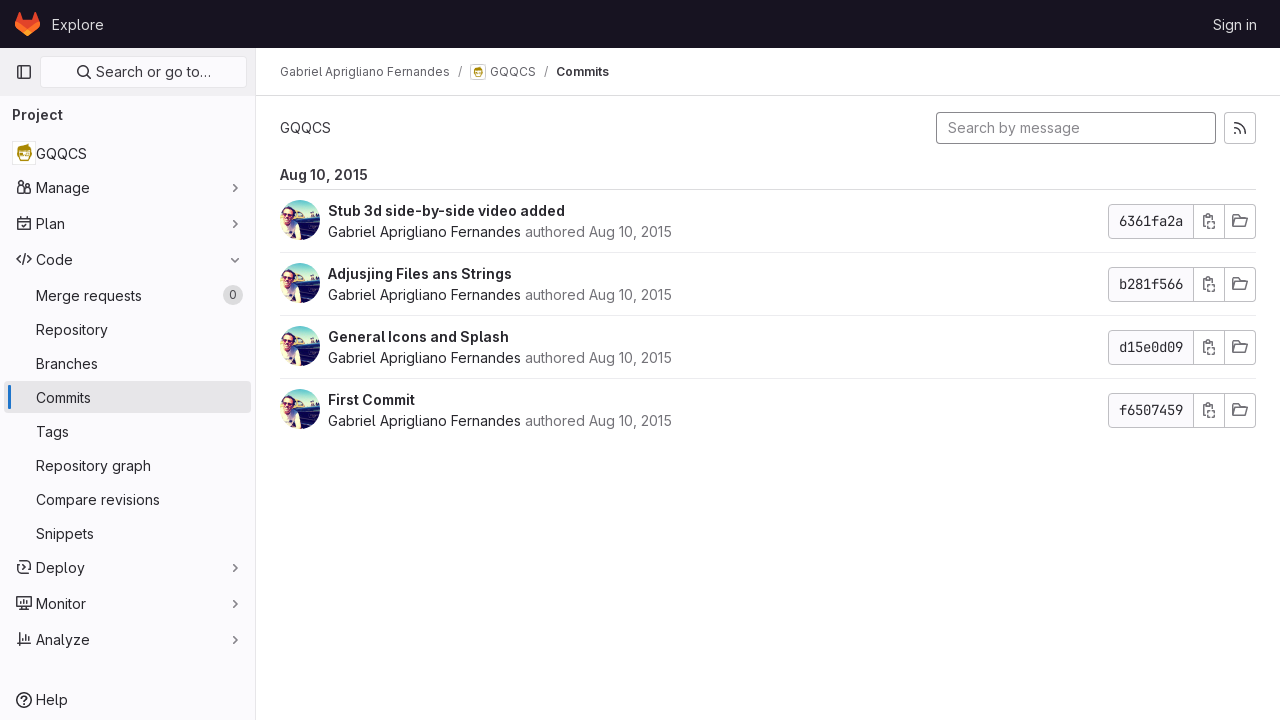

--- FILE ---
content_type: text/html; charset=utf-8
request_url: https://git.impa.br/gaf/GQQCS/-/commits/master?ref_type=heads
body_size: 8472
content:





<!DOCTYPE html>
<html class="gl-light ui-neutral with-top-bar with-header " lang="en">
<head prefix="og: http://ogp.me/ns#">
<meta charset="utf-8">
<meta content="IE=edge" http-equiv="X-UA-Compatible">
<meta content="width=device-width, initial-scale=1" name="viewport">
<title>Commits · master · Gabriel Aprigliano Fernandes / GQQCS · GitLab</title>
<script>
//<![CDATA[
window.gon={};gon.api_version="v4";gon.default_avatar_url="https://git.impa.br/assets/no_avatar-849f9c04a3a0d0cea2424ae97b27447dc64a7dbfae83c036c45b403392f0e8ba.png";gon.max_file_size=10;gon.asset_host=null;gon.webpack_public_path="/assets/webpack/";gon.relative_url_root="";gon.user_color_mode="gl-light";gon.user_color_scheme="white";gon.markdown_surround_selection=null;gon.markdown_automatic_lists=null;gon.math_rendering_limits_enabled=true;gon.recaptcha_api_server_url="https://www.recaptcha.net/recaptcha/api.js";gon.recaptcha_sitekey=null;gon.gitlab_url="https://git.impa.br";gon.promo_url="https://about.gitlab.com";gon.forum_url="https://forum.gitlab.com";gon.docs_url="https://docs.gitlab.com";gon.revision="e85e7bae1a9";gon.feature_category="source_code_management";gon.gitlab_logo="/assets/gitlab_logo-2957169c8ef64c58616a1ac3f4fc626e8a35ce4eb3ed31bb0d873712f2a041a0.png";gon.secure=true;gon.sprite_icons="/assets/icons-50888ef7fb46c3a1fb53bc67cfc1085be59395f0d49dd55cdd8a8e269dede05b.svg";gon.sprite_file_icons="/assets/file_icons/file_icons-7cd3d6c3b29a6d972895f36472978a4b5adb4b37f9b5d0716a380e82389f7e0e.svg";gon.emoji_sprites_css_path="/assets/emoji_sprites-d746ae2450a3e9c626d338d77a101b84ff33a47c0c281b676d75c4a6ed2948a4.css";gon.gridstack_css_path="/assets/lazy_bundles/gridstack-5fcfd4ffbea1db04eaf7f16521bcab19ae3af042c8b4afe8d16781eda5a70799.css";gon.test_env=false;gon.disable_animations=false;gon.suggested_label_colors={"#cc338b":"Magenta-pink","#dc143c":"Crimson","#c21e56":"Rose red","#cd5b45":"Dark coral","#ed9121":"Carrot orange","#eee600":"Titanium yellow","#009966":"Green-cyan","#8fbc8f":"Dark sea green","#6699cc":"Blue-gray","#e6e6fa":"Lavender","#9400d3":"Dark violet","#330066":"Deep violet","#36454f":"Charcoal grey","#808080":"Gray"};gon.first_day_of_week=0;gon.time_display_relative=true;gon.time_display_format=0;gon.ee=true;gon.jh=false;gon.dot_com=false;gon.uf_error_prefix="UF";gon.pat_prefix="glpat-";gon.keyboard_shortcuts_enabled=true;gon.diagramsnet_url="https://embed.diagrams.net";gon.features={"sourceEditorToolbar":false,"vscodeWebIde":true,"uiForOrganizations":false,"organizationSwitching":false,"removeMonitorMetrics":true};gon.roadmap_epics_limit=1000;
//]]>
</script>






<link rel="stylesheet" href="/assets/application-6a54b783019af16f39492a7c048d885d232d3940d8e5528940d70b6a6d2d0eb0.css" />
<link rel="stylesheet" href="/assets/page_bundles/tree-613f28b9f7d3865f97b3a25cecb0fc0c1a43a14848d62b1ddf7a45839cd46496.css" /><link rel="stylesheet" href="/assets/page_bundles/merge_request-12f5f72fe3bbd053f9f60db0b34fc6a97b09eb596c7735bcabf64a4b20c90689.css" /><link rel="stylesheet" href="/assets/page_bundles/projects-9ef2ab35088947736bbffce980f810951f386e9672d328add33c8895d1626416.css" /><link rel="stylesheet" href="/assets/page_bundles/commits-cfe9c33f9edd330d38090d2cdcc5d9513792fa6017d949dab667669315e0f937.css" /><link rel="stylesheet" href="/assets/page_bundles/commit_description-065c52911d70ac846b47cc0f64e7a6e0d3daadd0cd34f5788259712569dc0dc3.css" /><link rel="stylesheet" href="/assets/page_bundles/work_items-1df2eea09269b0096c89bcdeba7f775c344c607599d35c3e540bd969463a3bd4.css" /><link rel="stylesheet" href="/assets/page_bundles/notes_shared-bb04929b630340c7b337fb6bfa30ea2d10fcfe6334e1c2e804a3159fc888c146.css" />
<link rel="stylesheet" href="/assets/application_utilities-0f64530bdd1cd7f39aa00294ccb76cb9a4a8a8d4fbe2f0f3479997820877adc1.css" />
<link rel="stylesheet" href="/assets/tailwind-fb88381860d175aa2d6ab3bf5c4b8aaa0a7c9d8fa45d8eacb0e5051d7599ea4e.css" />


<link rel="stylesheet" href="/assets/fonts-fae5d3f79948bd85f18b6513a025f863b19636e85b09a1492907eb4b1bb0557b.css" />
<link rel="stylesheet" href="/assets/highlight/themes/white-4e077f818d11286ef63d2c38533b4af8666edc48a0ac7f20d4892136e219f873.css" />


<link rel="preload" href="/assets/application_utilities-0f64530bdd1cd7f39aa00294ccb76cb9a4a8a8d4fbe2f0f3479997820877adc1.css" as="style" type="text/css">
<link rel="preload" href="/assets/application-6a54b783019af16f39492a7c048d885d232d3940d8e5528940d70b6a6d2d0eb0.css" as="style" type="text/css">
<link rel="preload" href="/assets/highlight/themes/white-4e077f818d11286ef63d2c38533b4af8666edc48a0ac7f20d4892136e219f873.css" as="style" type="text/css">




<script src="/assets/webpack/runtime.b3cfd224.bundle.js" defer="defer"></script>
<script src="/assets/webpack/main.07b8f36a.chunk.js" defer="defer"></script>
<script src="/assets/webpack/9.c332f0f4.chunk.js" defer="defer"></script>
<script src="/assets/webpack/12.2b54019c.chunk.js" defer="defer"></script>
<script src="/assets/webpack/13.8d893045.chunk.js" defer="defer"></script>
<script src="/assets/webpack/commons-pages.groups.analytics.dashboards-pages.groups.analytics.dashboards.value_streams_dashboard--2bbf92b2.bcfa12d9.chunk.js" defer="defer"></script>
<script src="/assets/webpack/commons-pages.groups.new-pages.import.gitlab_projects.new-pages.import.manifest.new-pages.projects.n-44c6c18e.e55f118b.chunk.js" defer="defer"></script>
<script src="/assets/webpack/commons-pages.search.show-super_sidebar.f2dc61f1.chunk.js" defer="defer"></script>
<script src="/assets/webpack/super_sidebar.aa01cb06.chunk.js" defer="defer"></script>
<script src="/assets/webpack/commons-pages.projects-pages.projects.activity-pages.projects.alert_management.details-pages.project-cef5e6a1.4ef76126.chunk.js" defer="defer"></script>
<script src="/assets/webpack/commons-pages.groups.security.policies.edit-pages.groups.security.policies.new-pages.projects.blob.s-f60e2da3.616aeebf.chunk.js" defer="defer"></script>
<script src="/assets/webpack/commons-pages.projects.blob.show-pages.projects.commits.show-pages.projects.compare.show.df33dbac.chunk.js" defer="defer"></script>
<script src="/assets/webpack/pages.projects.commits.show.ed87b60e.chunk.js" defer="defer"></script>

<meta content="object" property="og:type">
<meta content="GitLab" property="og:site_name">
<meta content="Commits · master · Gabriel Aprigliano Fernandes / GQQCS · GitLab" property="og:title">
<meta content="Gabriel&#39;s Qt/QML Cardboard Sample" property="og:description">
<meta content="https://git.impa.br/uploads/-/system/project/avatar/53/icon.png" property="og:image">
<meta content="64" property="og:image:width">
<meta content="64" property="og:image:height">
<meta content="https://git.impa.br/gaf/GQQCS/-/commits/master?ref_type=heads" property="og:url">
<meta content="summary" property="twitter:card">
<meta content="Commits · master · Gabriel Aprigliano Fernandes / GQQCS · GitLab" property="twitter:title">
<meta content="Gabriel&#39;s Qt/QML Cardboard Sample" property="twitter:description">
<meta content="https://git.impa.br/uploads/-/system/project/avatar/53/icon.png" property="twitter:image">

<meta name="csrf-param" content="authenticity_token" />
<meta name="csrf-token" content="mc47Of7Nyj-jxF2SjvUmqUm5liYdvk69DzmAaItAseqO8BxS4s4i-OniddYXMXdPDsqxpeiOZRyCt6pfeCDp8g" />
<meta name="csp-nonce" />
<meta name="action-cable-url" content="/-/cable" />
<link href="/-/manifest.json" rel="manifest">
<link rel="icon" type="image/png" href="/assets/favicon-72a2cad5025aa931d6ea56c3201d1f18e68a8cd39788c7c80d5b2b82aa5143ef.png" id="favicon" data-original-href="/assets/favicon-72a2cad5025aa931d6ea56c3201d1f18e68a8cd39788c7c80d5b2b82aa5143ef.png" />
<link rel="apple-touch-icon" type="image/x-icon" href="/assets/apple-touch-icon-b049d4bc0dd9626f31db825d61880737befc7835982586d015bded10b4435460.png" />
<link href="/search/opensearch.xml" rel="search" title="Search GitLab" type="application/opensearchdescription+xml">
<link rel="alternate" type="application/atom+xml" title="GQQCS:master commits" href="/gaf/GQQCS/-/commits/master?format=atom" />




<meta content="Gabriel&#39;s Qt/QML Cardboard Sample" name="description">
<meta content="#ececef" name="theme-color">
</head>

<body class="tab-width-8 gl-browser-chrome gl-platform-mac" data-find-file="/gaf/GQQCS/-/find_file/master?ref_type=heads" data-namespace-id="20" data-page="projects:commits:show" data-page-type-id="master" data-project="GQQCS" data-project-full-path="gaf/GQQCS" data-project-id="53">

<script>
//<![CDATA[
gl = window.gl || {};
gl.client = {"isChrome":true,"isMac":true};


//]]>
</script>


<header class="header-logged-out" data-testid="navbar">
<a class="gl-sr-only gl-accessibility" href="#content-body">Skip to content</a>
<div class="container-fluid">
<nav aria-label="Explore GitLab" class="header-logged-out-nav gl-flex gl-gap-3 gl-justify-between">
<div class="gl-flex gl-items-center gl-gap-1">
<span class="gl-sr-only">GitLab</span>
<a title="Homepage" id="logo" class="header-logged-out-logo has-tooltip" aria-label="Homepage" href="/"><svg aria-hidden="true" role="img" class="tanuki-logo" width="25" height="24" viewBox="0 0 25 24" fill="none" xmlns="http://www.w3.org/2000/svg">
  <path class="tanuki-shape tanuki" d="m24.507 9.5-.034-.09L21.082.562a.896.896 0 0 0-1.694.091l-2.29 7.01H7.825L5.535.653a.898.898 0 0 0-1.694-.09L.451 9.411.416 9.5a6.297 6.297 0 0 0 2.09 7.278l.012.01.03.022 5.16 3.867 2.56 1.935 1.554 1.176a1.051 1.051 0 0 0 1.268 0l1.555-1.176 2.56-1.935 5.197-3.89.014-.01A6.297 6.297 0 0 0 24.507 9.5Z"
        fill="#E24329"/>
  <path class="tanuki-shape right-cheek" d="m24.507 9.5-.034-.09a11.44 11.44 0 0 0-4.56 2.051l-7.447 5.632 4.742 3.584 5.197-3.89.014-.01A6.297 6.297 0 0 0 24.507 9.5Z"
        fill="#FC6D26"/>
  <path class="tanuki-shape chin" d="m7.707 20.677 2.56 1.935 1.555 1.176a1.051 1.051 0 0 0 1.268 0l1.555-1.176 2.56-1.935-4.743-3.584-4.755 3.584Z"
        fill="#FCA326"/>
  <path class="tanuki-shape left-cheek" d="M5.01 11.461a11.43 11.43 0 0 0-4.56-2.05L.416 9.5a6.297 6.297 0 0 0 2.09 7.278l.012.01.03.022 5.16 3.867 4.745-3.584-7.444-5.632Z"
        fill="#FC6D26"/>
</svg>

</a></div>
<ul class="gl-list-none gl-p-0 gl-m-0 gl-flex gl-gap-3 gl-items-center gl-grow">
<li class="header-logged-out-nav-item">
<a class="" href="/explore">Explore</a>
</li>
</ul>
<ul class="gl-list-none gl-p-0 gl-m-0 gl-flex gl-gap-3 gl-items-center gl-justify-end">
<li class="header-logged-out-nav-item">
<a href="/users/sign_in?redirect_to_referer=yes">Sign in</a>
</li>
</ul>
</nav>
</div>
</header>

<div class="layout-page page-with-super-sidebar">
<aside class="js-super-sidebar super-sidebar super-sidebar-loading" data-command-palette="{&quot;project_files_url&quot;:&quot;/gaf/GQQCS/-/files/master?format=json&quot;,&quot;project_blob_url&quot;:&quot;/gaf/GQQCS/-/blob/master&quot;}" data-force-desktop-expanded-sidebar="" data-is-saas="false" data-root-path="/" data-sidebar="{&quot;is_logged_in&quot;:false,&quot;context_switcher_links&quot;:[{&quot;title&quot;:&quot;Explore&quot;,&quot;link&quot;:&quot;/explore&quot;,&quot;icon&quot;:&quot;compass&quot;}],&quot;current_menu_items&quot;:[{&quot;id&quot;:&quot;project_overview&quot;,&quot;title&quot;:&quot;GQQCS&quot;,&quot;icon&quot;:null,&quot;avatar&quot;:&quot;/uploads/-/system/project/avatar/53/icon.png&quot;,&quot;entity_id&quot;:53,&quot;link&quot;:&quot;/gaf/GQQCS&quot;,&quot;pill_count&quot;:null,&quot;link_classes&quot;:&quot;shortcuts-project&quot;,&quot;is_active&quot;:false},{&quot;id&quot;:&quot;manage_menu&quot;,&quot;title&quot;:&quot;Manage&quot;,&quot;icon&quot;:&quot;users&quot;,&quot;avatar&quot;:null,&quot;avatar_shape&quot;:&quot;rect&quot;,&quot;entity_id&quot;:null,&quot;link&quot;:&quot;/gaf/GQQCS/activity&quot;,&quot;is_active&quot;:false,&quot;pill_count&quot;:null,&quot;items&quot;:[{&quot;id&quot;:&quot;activity&quot;,&quot;title&quot;:&quot;Activity&quot;,&quot;icon&quot;:null,&quot;avatar&quot;:null,&quot;entity_id&quot;:null,&quot;link&quot;:&quot;/gaf/GQQCS/activity&quot;,&quot;pill_count&quot;:null,&quot;link_classes&quot;:&quot;shortcuts-project-activity&quot;,&quot;is_active&quot;:false},{&quot;id&quot;:&quot;members&quot;,&quot;title&quot;:&quot;Members&quot;,&quot;icon&quot;:null,&quot;avatar&quot;:null,&quot;entity_id&quot;:null,&quot;link&quot;:&quot;/gaf/GQQCS/-/project_members&quot;,&quot;pill_count&quot;:null,&quot;link_classes&quot;:null,&quot;is_active&quot;:false},{&quot;id&quot;:&quot;labels&quot;,&quot;title&quot;:&quot;Labels&quot;,&quot;icon&quot;:null,&quot;avatar&quot;:null,&quot;entity_id&quot;:null,&quot;link&quot;:&quot;/gaf/GQQCS/-/labels&quot;,&quot;pill_count&quot;:null,&quot;link_classes&quot;:null,&quot;is_active&quot;:false}],&quot;separated&quot;:false},{&quot;id&quot;:&quot;plan_menu&quot;,&quot;title&quot;:&quot;Plan&quot;,&quot;icon&quot;:&quot;planning&quot;,&quot;avatar&quot;:null,&quot;avatar_shape&quot;:&quot;rect&quot;,&quot;entity_id&quot;:null,&quot;link&quot;:&quot;/gaf/GQQCS/-/issues&quot;,&quot;is_active&quot;:false,&quot;pill_count&quot;:null,&quot;items&quot;:[{&quot;id&quot;:&quot;project_issue_list&quot;,&quot;title&quot;:&quot;Issues&quot;,&quot;icon&quot;:null,&quot;avatar&quot;:null,&quot;entity_id&quot;:null,&quot;link&quot;:&quot;/gaf/GQQCS/-/issues&quot;,&quot;pill_count&quot;:&quot;0&quot;,&quot;link_classes&quot;:&quot;shortcuts-issues has-sub-items&quot;,&quot;is_active&quot;:false},{&quot;id&quot;:&quot;boards&quot;,&quot;title&quot;:&quot;Issue boards&quot;,&quot;icon&quot;:null,&quot;avatar&quot;:null,&quot;entity_id&quot;:null,&quot;link&quot;:&quot;/gaf/GQQCS/-/boards&quot;,&quot;pill_count&quot;:null,&quot;link_classes&quot;:&quot;shortcuts-issue-boards&quot;,&quot;is_active&quot;:false},{&quot;id&quot;:&quot;milestones&quot;,&quot;title&quot;:&quot;Milestones&quot;,&quot;icon&quot;:null,&quot;avatar&quot;:null,&quot;entity_id&quot;:null,&quot;link&quot;:&quot;/gaf/GQQCS/-/milestones&quot;,&quot;pill_count&quot;:null,&quot;link_classes&quot;:null,&quot;is_active&quot;:false},{&quot;id&quot;:&quot;project_wiki&quot;,&quot;title&quot;:&quot;Wiki&quot;,&quot;icon&quot;:null,&quot;avatar&quot;:null,&quot;entity_id&quot;:null,&quot;link&quot;:&quot;/gaf/GQQCS/-/wikis/home&quot;,&quot;pill_count&quot;:null,&quot;link_classes&quot;:&quot;shortcuts-wiki&quot;,&quot;is_active&quot;:false}],&quot;separated&quot;:false},{&quot;id&quot;:&quot;code_menu&quot;,&quot;title&quot;:&quot;Code&quot;,&quot;icon&quot;:&quot;code&quot;,&quot;avatar&quot;:null,&quot;avatar_shape&quot;:&quot;rect&quot;,&quot;entity_id&quot;:null,&quot;link&quot;:&quot;/gaf/GQQCS/-/merge_requests&quot;,&quot;is_active&quot;:true,&quot;pill_count&quot;:null,&quot;items&quot;:[{&quot;id&quot;:&quot;project_merge_request_list&quot;,&quot;title&quot;:&quot;Merge requests&quot;,&quot;icon&quot;:null,&quot;avatar&quot;:null,&quot;entity_id&quot;:null,&quot;link&quot;:&quot;/gaf/GQQCS/-/merge_requests&quot;,&quot;pill_count&quot;:&quot;0&quot;,&quot;link_classes&quot;:&quot;shortcuts-merge_requests&quot;,&quot;is_active&quot;:false},{&quot;id&quot;:&quot;files&quot;,&quot;title&quot;:&quot;Repository&quot;,&quot;icon&quot;:null,&quot;avatar&quot;:null,&quot;entity_id&quot;:null,&quot;link&quot;:&quot;/gaf/GQQCS/-/tree/master&quot;,&quot;pill_count&quot;:null,&quot;link_classes&quot;:&quot;shortcuts-tree&quot;,&quot;is_active&quot;:false},{&quot;id&quot;:&quot;branches&quot;,&quot;title&quot;:&quot;Branches&quot;,&quot;icon&quot;:null,&quot;avatar&quot;:null,&quot;entity_id&quot;:null,&quot;link&quot;:&quot;/gaf/GQQCS/-/branches&quot;,&quot;pill_count&quot;:null,&quot;link_classes&quot;:null,&quot;is_active&quot;:false},{&quot;id&quot;:&quot;commits&quot;,&quot;title&quot;:&quot;Commits&quot;,&quot;icon&quot;:null,&quot;avatar&quot;:null,&quot;entity_id&quot;:null,&quot;link&quot;:&quot;/gaf/GQQCS/-/commits/master?ref_type=heads&quot;,&quot;pill_count&quot;:null,&quot;link_classes&quot;:&quot;shortcuts-commits&quot;,&quot;is_active&quot;:true},{&quot;id&quot;:&quot;tags&quot;,&quot;title&quot;:&quot;Tags&quot;,&quot;icon&quot;:null,&quot;avatar&quot;:null,&quot;entity_id&quot;:null,&quot;link&quot;:&quot;/gaf/GQQCS/-/tags&quot;,&quot;pill_count&quot;:null,&quot;link_classes&quot;:null,&quot;is_active&quot;:false},{&quot;id&quot;:&quot;graphs&quot;,&quot;title&quot;:&quot;Repository graph&quot;,&quot;icon&quot;:null,&quot;avatar&quot;:null,&quot;entity_id&quot;:null,&quot;link&quot;:&quot;/gaf/GQQCS/-/network/master?ref_type=heads&quot;,&quot;pill_count&quot;:null,&quot;link_classes&quot;:&quot;shortcuts-network&quot;,&quot;is_active&quot;:false},{&quot;id&quot;:&quot;compare&quot;,&quot;title&quot;:&quot;Compare revisions&quot;,&quot;icon&quot;:null,&quot;avatar&quot;:null,&quot;entity_id&quot;:null,&quot;link&quot;:&quot;/gaf/GQQCS/-/compare?from=master\u0026to=master&quot;,&quot;pill_count&quot;:null,&quot;link_classes&quot;:null,&quot;is_active&quot;:false},{&quot;id&quot;:&quot;project_snippets&quot;,&quot;title&quot;:&quot;Snippets&quot;,&quot;icon&quot;:null,&quot;avatar&quot;:null,&quot;entity_id&quot;:null,&quot;link&quot;:&quot;/gaf/GQQCS/-/snippets&quot;,&quot;pill_count&quot;:null,&quot;link_classes&quot;:&quot;shortcuts-snippets&quot;,&quot;is_active&quot;:false}],&quot;separated&quot;:false},{&quot;id&quot;:&quot;deploy_menu&quot;,&quot;title&quot;:&quot;Deploy&quot;,&quot;icon&quot;:&quot;deployments&quot;,&quot;avatar&quot;:null,&quot;avatar_shape&quot;:&quot;rect&quot;,&quot;entity_id&quot;:null,&quot;link&quot;:&quot;/gaf/GQQCS/-/releases&quot;,&quot;is_active&quot;:false,&quot;pill_count&quot;:null,&quot;items&quot;:[{&quot;id&quot;:&quot;releases&quot;,&quot;title&quot;:&quot;Releases&quot;,&quot;icon&quot;:null,&quot;avatar&quot;:null,&quot;entity_id&quot;:null,&quot;link&quot;:&quot;/gaf/GQQCS/-/releases&quot;,&quot;pill_count&quot;:null,&quot;link_classes&quot;:&quot;shortcuts-deployments-releases&quot;,&quot;is_active&quot;:false}],&quot;separated&quot;:false},{&quot;id&quot;:&quot;monitor_menu&quot;,&quot;title&quot;:&quot;Monitor&quot;,&quot;icon&quot;:&quot;monitor&quot;,&quot;avatar&quot;:null,&quot;avatar_shape&quot;:&quot;rect&quot;,&quot;entity_id&quot;:null,&quot;link&quot;:&quot;/gaf/GQQCS/-/incidents&quot;,&quot;is_active&quot;:false,&quot;pill_count&quot;:null,&quot;items&quot;:[{&quot;id&quot;:&quot;incidents&quot;,&quot;title&quot;:&quot;Incidents&quot;,&quot;icon&quot;:null,&quot;avatar&quot;:null,&quot;entity_id&quot;:null,&quot;link&quot;:&quot;/gaf/GQQCS/-/incidents&quot;,&quot;pill_count&quot;:null,&quot;link_classes&quot;:null,&quot;is_active&quot;:false},{&quot;id&quot;:&quot;service_desk&quot;,&quot;title&quot;:&quot;Service Desk&quot;,&quot;icon&quot;:null,&quot;avatar&quot;:null,&quot;entity_id&quot;:null,&quot;link&quot;:&quot;/gaf/GQQCS/-/issues/service_desk&quot;,&quot;pill_count&quot;:null,&quot;link_classes&quot;:null,&quot;is_active&quot;:false}],&quot;separated&quot;:false},{&quot;id&quot;:&quot;analyze_menu&quot;,&quot;title&quot;:&quot;Analyze&quot;,&quot;icon&quot;:&quot;chart&quot;,&quot;avatar&quot;:null,&quot;avatar_shape&quot;:&quot;rect&quot;,&quot;entity_id&quot;:null,&quot;link&quot;:&quot;/gaf/GQQCS/-/value_stream_analytics&quot;,&quot;is_active&quot;:false,&quot;pill_count&quot;:null,&quot;items&quot;:[{&quot;id&quot;:&quot;cycle_analytics&quot;,&quot;title&quot;:&quot;Value stream analytics&quot;,&quot;icon&quot;:null,&quot;avatar&quot;:null,&quot;entity_id&quot;:null,&quot;link&quot;:&quot;/gaf/GQQCS/-/value_stream_analytics&quot;,&quot;pill_count&quot;:null,&quot;link_classes&quot;:&quot;shortcuts-project-cycle-analytics&quot;,&quot;is_active&quot;:false},{&quot;id&quot;:&quot;contributors&quot;,&quot;title&quot;:&quot;Contributor analytics&quot;,&quot;icon&quot;:null,&quot;avatar&quot;:null,&quot;entity_id&quot;:null,&quot;link&quot;:&quot;/gaf/GQQCS/-/graphs/master?ref_type=heads&quot;,&quot;pill_count&quot;:null,&quot;link_classes&quot;:null,&quot;is_active&quot;:false},{&quot;id&quot;:&quot;repository_analytics&quot;,&quot;title&quot;:&quot;Repository analytics&quot;,&quot;icon&quot;:null,&quot;avatar&quot;:null,&quot;entity_id&quot;:null,&quot;link&quot;:&quot;/gaf/GQQCS/-/graphs/master/charts&quot;,&quot;pill_count&quot;:null,&quot;link_classes&quot;:&quot;shortcuts-repository-charts&quot;,&quot;is_active&quot;:false}],&quot;separated&quot;:false}],&quot;current_context_header&quot;:&quot;Project&quot;,&quot;support_path&quot;:&quot;https://about.gitlab.com/get-help/&quot;,&quot;docs_path&quot;:&quot;/help/docs&quot;,&quot;display_whats_new&quot;:false,&quot;show_version_check&quot;:null,&quot;search&quot;:{&quot;search_path&quot;:&quot;/search&quot;,&quot;issues_path&quot;:&quot;/dashboard/issues&quot;,&quot;mr_path&quot;:&quot;/dashboard/merge_requests&quot;,&quot;autocomplete_path&quot;:&quot;/search/autocomplete&quot;,&quot;settings_path&quot;:&quot;/search/settings&quot;,&quot;search_context&quot;:{&quot;project&quot;:{&quot;id&quot;:53,&quot;name&quot;:&quot;GQQCS&quot;},&quot;project_metadata&quot;:{&quot;mr_path&quot;:&quot;/gaf/GQQCS/-/merge_requests&quot;,&quot;issues_path&quot;:&quot;/gaf/GQQCS/-/issues&quot;},&quot;code_search&quot;:false,&quot;ref&quot;:&quot;master&quot;,&quot;scope&quot;:&quot;commits&quot;,&quot;for_snippets&quot;:null}},&quot;panel_type&quot;:&quot;project&quot;,&quot;shortcut_links&quot;:[{&quot;title&quot;:&quot;Snippets&quot;,&quot;href&quot;:&quot;/explore/snippets&quot;,&quot;css_class&quot;:&quot;dashboard-shortcuts-snippets&quot;},{&quot;title&quot;:&quot;Groups&quot;,&quot;href&quot;:&quot;/explore/groups&quot;,&quot;css_class&quot;:&quot;dashboard-shortcuts-groups&quot;},{&quot;title&quot;:&quot;Projects&quot;,&quot;href&quot;:&quot;/explore/projects/starred&quot;,&quot;css_class&quot;:&quot;dashboard-shortcuts-projects&quot;}],&quot;terms&quot;:null}"></aside>

<div class="content-wrapper">

<div class="broadcast-wrapper">




</div>
<div class="alert-wrapper gl-flex gl-flex-col gl-gap-3 container-fluid container-limited">

























<div class="flash-container flash-container-page sticky" data-testid="flash-container">
<div id="js-global-alerts"></div>
</div>


</div>
<div class="top-bar-fixed container-fluid" data-testid="top-bar">
<div class="top-bar-container gl-flex gl-items-center gl-gap-2">
<button class="gl-button btn btn-icon btn-md btn-default btn-default-tertiary js-super-sidebar-toggle-expand super-sidebar-toggle -gl-ml-3" aria-controls="super-sidebar" aria-expanded="false" aria-label="Primary navigation sidebar" type="button"><svg class="s16 gl-icon gl-button-icon " data-testid="sidebar-icon"><use href="/assets/icons-50888ef7fb46c3a1fb53bc67cfc1085be59395f0d49dd55cdd8a8e269dede05b.svg#sidebar"></use></svg>

</button>
<script type="application/ld+json">
{"@context":"https://schema.org","@type":"BreadcrumbList","itemListElement":[{"@type":"ListItem","position":1,"name":"Gabriel Aprigliano Fernandes","item":"https://git.impa.br/gaf"},{"@type":"ListItem","position":2,"name":"GQQCS","item":"https://git.impa.br/gaf/GQQCS"},{"@type":"ListItem","position":3,"name":"Commits","item":"https://git.impa.br/gaf/GQQCS/-/commits/master?ref_type=heads"}]}


</script>
<div data-testid="breadcrumb-links" id="js-vue-page-breadcrumbs-wrapper">
<div data-breadcrumbs-json="[{&quot;text&quot;:&quot;Gabriel Aprigliano Fernandes&quot;,&quot;href&quot;:&quot;/gaf&quot;,&quot;avatarPath&quot;:null},{&quot;text&quot;:&quot;GQQCS&quot;,&quot;href&quot;:&quot;/gaf/GQQCS&quot;,&quot;avatarPath&quot;:&quot;/uploads/-/system/project/avatar/53/icon.png&quot;},{&quot;text&quot;:&quot;Commits&quot;,&quot;href&quot;:&quot;/gaf/GQQCS/-/commits/master?ref_type=heads&quot;,&quot;avatarPath&quot;:null}]" id="js-vue-page-breadcrumbs"></div>
<div id="js-injected-page-breadcrumbs"></div>
</div>


<div id="js-work-item-feedback"></div>


</div>
</div>

<div class="container-fluid container-limited project-highlight-puc">
<main class="content" id="content-body" itemscope itemtype="http://schema.org/SoftwareSourceCode">




<div class="js-project-commits-show" data-commits-limit="40">
<div class="tree-holder gl-mt-5">
<div class="nav-block">
<div class="tree-ref-container">
<div class="tree-ref-holder gl-max-w-26">
<div data-commits-path="/gaf/GQQCS/-/commits/master" data-project-id="53" data-ref="master" data-ref-type="heads" data-tree-path="" id="js-project-commits-ref-switcher"></div>
</div>
<ul class="breadcrumb repo-breadcrumb">
<li class="breadcrumb-item"><a href="/gaf/GQQCS/-/commits/master?ref_type=heads">GQQCS</a></li>
</ul>
</div>
<div data-commits-path="/gaf/GQQCS/-/commits/master" data-project-id="53" id="js-author-dropdown"></div>
<div class="tree-controls">
<div class="control">
<form class="commits-search-form js-signature-container" data-signatures-path="/gaf/GQQCS/-/commits/master/signatures?ref_type=heads" action="/gaf/GQQCS/-/commits/master?ref_type=heads" accept-charset="UTF-8" method="get"><input type="search" name="search" id="commits-search" placeholder="Search by message" class="form-control gl-form-input input-short gl-mt-3 sm:gl-mt-0 gl-min-w-full" spellcheck="false" />
</form></div>
<div class="control gl-hidden md:gl-block">
<a title="Commits feed" class="gl-button btn btn-icon btn-md btn-default " href="/gaf/GQQCS/-/commits/master?format=atom"><svg class="s16 gl-icon gl-button-icon " data-testid="rss-icon"><use href="/assets/icons-50888ef7fb46c3a1fb53bc67cfc1085be59395f0d49dd55cdd8a8e269dede05b.svg#rss"></use></svg>

</a>
</div>
</div>
</div>
</div>

<div id="project_53">
<ol class="list-unstyled content_list" id="commits-list">
<li class="js-commit-header gl-py-2 gl-border-b" data-day="2015-08-10">
<span class="day font-weight-bold">Aug 10, 2015</span>
</li>
<li class="commits-row gl-mb-6" data-day="2015-08-10">
<ul class="content-list commit-list flex-list">
<li class="commit flex-row js-toggle-container" id="commit-6361fa2a">
<div class="avatar-cell gl-hidden sm:gl-block">
<a href="/gaf"><img alt="Gabriel Aprigliano Fernandes&#39;s avatar" src="/uploads/-/system/user/avatar/16/me.jpg?width=80" class="avatar s40 gl-hidden sm:gl-inline-block" title="Gabriel Aprigliano Fernandes"></a>
</div>
<div class="commit-detail flex-list gl-flex gl-justify-between gl-items-center gl-grow gl-min-w-0">
<div class="commit-content" data-testid="commit-content">
<a class="commit-row-message item-title js-onboarding-commit-item " href="/gaf/GQQCS/-/commit/6361fa2a1726354ab8202b0e5e351e8d358f3a0e">Stub 3d side-by-side video added</a>
<span class="commit-row-message d-inline d-sm-none">
&middot;
6361fa2a
</span>
<div class="committer">
<a class="commit-author-link js-user-link" data-user-id="16" href="/gaf">Gabriel Aprigliano Fernandes</a> authored <time class="js-timeago" title="Aug 10, 2015 9:18pm" datetime="2015-08-11T00:18:11Z" data-toggle="tooltip" data-placement="bottom" data-container="body">Aug 10, 2015</time>
</div>

</div>
<div class="commit-actions flex-row">

<div class="js-commit-pipeline-status" data-endpoint="/gaf/GQQCS/-/commit/6361fa2a1726354ab8202b0e5e351e8d358f3a0e/pipelines?ref=master"></div>
<div class="commit-sha-group btn-group gl-hidden sm:gl-flex">
<div class="label label-monospace monospace">
6361fa2a
</div>
<button class="gl-button btn btn-icon btn-md btn-default " title="Copy commit SHA" aria-label="Copy commit SHA" aria-live="polite" data-toggle="tooltip" data-placement="bottom" data-container="body" data-html="true" data-category="primary" data-size="medium" data-clipboard-text="6361fa2a1726354ab8202b0e5e351e8d358f3a0e" type="button"><svg class="s16 gl-icon gl-button-icon " data-testid="copy-to-clipboard-icon"><use href="/assets/icons-50888ef7fb46c3a1fb53bc67cfc1085be59395f0d49dd55cdd8a8e269dede05b.svg#copy-to-clipboard"></use></svg>

</button>
<a title="Browse Files" class="gl-button btn btn-md btn-default has-tooltip btn-icon" data-container="body" href="/gaf/GQQCS/-/tree/6361fa2a1726354ab8202b0e5e351e8d358f3a0e"><span class="gl-button-text">
<svg class="s16" data-testid="folder-open-icon"><use href="/assets/icons-50888ef7fb46c3a1fb53bc67cfc1085be59395f0d49dd55cdd8a8e269dede05b.svg#folder-open"></use></svg>
</span>

</a>
</div>
</div>
</div>
</li>
<li class="commit flex-row js-toggle-container" id="commit-b281f566">
<div class="avatar-cell gl-hidden sm:gl-block">
<a href="/gaf"><img alt="Gabriel Aprigliano Fernandes&#39;s avatar" src="/uploads/-/system/user/avatar/16/me.jpg?width=80" class="avatar s40 gl-hidden sm:gl-inline-block" title="Gabriel Aprigliano Fernandes"></a>
</div>
<div class="commit-detail flex-list gl-flex gl-justify-between gl-items-center gl-grow gl-min-w-0">
<div class="commit-content" data-testid="commit-content">
<a class="commit-row-message item-title js-onboarding-commit-item " href="/gaf/GQQCS/-/commit/b281f5662d7f970a67f6ba2d95a8b077ef501ec1">Adjusjing Files ans Strings</a>
<span class="commit-row-message d-inline d-sm-none">
&middot;
b281f566
</span>
<div class="committer">
<a class="commit-author-link js-user-link" data-user-id="16" href="/gaf">Gabriel Aprigliano Fernandes</a> authored <time class="js-timeago" title="Aug 10, 2015 8:44pm" datetime="2015-08-10T23:44:39Z" data-toggle="tooltip" data-placement="bottom" data-container="body">Aug 10, 2015</time>
</div>

</div>
<div class="commit-actions flex-row">

<div class="js-commit-pipeline-status" data-endpoint="/gaf/GQQCS/-/commit/b281f5662d7f970a67f6ba2d95a8b077ef501ec1/pipelines?ref=master"></div>
<div class="commit-sha-group btn-group gl-hidden sm:gl-flex">
<div class="label label-monospace monospace">
b281f566
</div>
<button class="gl-button btn btn-icon btn-md btn-default " title="Copy commit SHA" aria-label="Copy commit SHA" aria-live="polite" data-toggle="tooltip" data-placement="bottom" data-container="body" data-html="true" data-category="primary" data-size="medium" data-clipboard-text="b281f5662d7f970a67f6ba2d95a8b077ef501ec1" type="button"><svg class="s16 gl-icon gl-button-icon " data-testid="copy-to-clipboard-icon"><use href="/assets/icons-50888ef7fb46c3a1fb53bc67cfc1085be59395f0d49dd55cdd8a8e269dede05b.svg#copy-to-clipboard"></use></svg>

</button>
<a title="Browse Files" class="gl-button btn btn-md btn-default has-tooltip btn-icon" data-container="body" href="/gaf/GQQCS/-/tree/b281f5662d7f970a67f6ba2d95a8b077ef501ec1"><span class="gl-button-text">
<svg class="s16" data-testid="folder-open-icon"><use href="/assets/icons-50888ef7fb46c3a1fb53bc67cfc1085be59395f0d49dd55cdd8a8e269dede05b.svg#folder-open"></use></svg>
</span>

</a>
</div>
</div>
</div>
</li>
<li class="commit flex-row js-toggle-container" id="commit-d15e0d09">
<div class="avatar-cell gl-hidden sm:gl-block">
<a href="/gaf"><img alt="Gabriel Aprigliano Fernandes&#39;s avatar" src="/uploads/-/system/user/avatar/16/me.jpg?width=80" class="avatar s40 gl-hidden sm:gl-inline-block" title="Gabriel Aprigliano Fernandes"></a>
</div>
<div class="commit-detail flex-list gl-flex gl-justify-between gl-items-center gl-grow gl-min-w-0">
<div class="commit-content" data-testid="commit-content">
<a class="commit-row-message item-title js-onboarding-commit-item " href="/gaf/GQQCS/-/commit/d15e0d09655563e9a3d05d3394ca1bd2b936710f">General Icons and Splash</a>
<span class="commit-row-message d-inline d-sm-none">
&middot;
d15e0d09
</span>
<div class="committer">
<a class="commit-author-link js-user-link" data-user-id="16" href="/gaf">Gabriel Aprigliano Fernandes</a> authored <time class="js-timeago" title="Aug 10, 2015 8:39pm" datetime="2015-08-10T23:39:19Z" data-toggle="tooltip" data-placement="bottom" data-container="body">Aug 10, 2015</time>
</div>

</div>
<div class="commit-actions flex-row">

<div class="js-commit-pipeline-status" data-endpoint="/gaf/GQQCS/-/commit/d15e0d09655563e9a3d05d3394ca1bd2b936710f/pipelines?ref=master"></div>
<div class="commit-sha-group btn-group gl-hidden sm:gl-flex">
<div class="label label-monospace monospace">
d15e0d09
</div>
<button class="gl-button btn btn-icon btn-md btn-default " title="Copy commit SHA" aria-label="Copy commit SHA" aria-live="polite" data-toggle="tooltip" data-placement="bottom" data-container="body" data-html="true" data-category="primary" data-size="medium" data-clipboard-text="d15e0d09655563e9a3d05d3394ca1bd2b936710f" type="button"><svg class="s16 gl-icon gl-button-icon " data-testid="copy-to-clipboard-icon"><use href="/assets/icons-50888ef7fb46c3a1fb53bc67cfc1085be59395f0d49dd55cdd8a8e269dede05b.svg#copy-to-clipboard"></use></svg>

</button>
<a title="Browse Files" class="gl-button btn btn-md btn-default has-tooltip btn-icon" data-container="body" href="/gaf/GQQCS/-/tree/d15e0d09655563e9a3d05d3394ca1bd2b936710f"><span class="gl-button-text">
<svg class="s16" data-testid="folder-open-icon"><use href="/assets/icons-50888ef7fb46c3a1fb53bc67cfc1085be59395f0d49dd55cdd8a8e269dede05b.svg#folder-open"></use></svg>
</span>

</a>
</div>
</div>
</div>
</li>
<li class="commit flex-row js-toggle-container" id="commit-f6507459">
<div class="avatar-cell gl-hidden sm:gl-block">
<a href="/gaf"><img alt="Gabriel Aprigliano Fernandes&#39;s avatar" src="/uploads/-/system/user/avatar/16/me.jpg?width=80" class="avatar s40 gl-hidden sm:gl-inline-block" title="Gabriel Aprigliano Fernandes"></a>
</div>
<div class="commit-detail flex-list gl-flex gl-justify-between gl-items-center gl-grow gl-min-w-0">
<div class="commit-content" data-testid="commit-content">
<a class="commit-row-message item-title js-onboarding-commit-item " href="/gaf/GQQCS/-/commit/f6507459557a7449cbe60c6d98b87eacea4b27d0">First Commit</a>
<span class="commit-row-message d-inline d-sm-none">
&middot;
f6507459
</span>
<div class="committer">
<a class="commit-author-link js-user-link" data-user-id="16" href="/gaf">Gabriel Aprigliano Fernandes</a> authored <time class="js-timeago" title="Aug 10, 2015 8:27pm" datetime="2015-08-10T23:27:39Z" data-toggle="tooltip" data-placement="bottom" data-container="body">Aug 10, 2015</time>
</div>

</div>
<div class="commit-actions flex-row">

<div class="js-commit-pipeline-status" data-endpoint="/gaf/GQQCS/-/commit/f6507459557a7449cbe60c6d98b87eacea4b27d0/pipelines?ref=master"></div>
<div class="commit-sha-group btn-group gl-hidden sm:gl-flex">
<div class="label label-monospace monospace">
f6507459
</div>
<button class="gl-button btn btn-icon btn-md btn-default " title="Copy commit SHA" aria-label="Copy commit SHA" aria-live="polite" data-toggle="tooltip" data-placement="bottom" data-container="body" data-html="true" data-category="primary" data-size="medium" data-clipboard-text="f6507459557a7449cbe60c6d98b87eacea4b27d0" type="button"><svg class="s16 gl-icon gl-button-icon " data-testid="copy-to-clipboard-icon"><use href="/assets/icons-50888ef7fb46c3a1fb53bc67cfc1085be59395f0d49dd55cdd8a8e269dede05b.svg#copy-to-clipboard"></use></svg>

</button>
<a title="Browse Files" class="gl-button btn btn-md btn-default has-tooltip btn-icon" data-container="body" href="/gaf/GQQCS/-/tree/f6507459557a7449cbe60c6d98b87eacea4b27d0"><span class="gl-button-text">
<svg class="s16" data-testid="folder-open-icon"><use href="/assets/icons-50888ef7fb46c3a1fb53bc67cfc1085be59395f0d49dd55cdd8a8e269dede05b.svg#folder-open"></use></svg>
</span>

</a>
</div>
</div>
</div>
</li>

</ul>
</li>

</ol>
</div>
<div class="gl-spinner-container loading hide" role="status"><span aria-label="Loading" class="gl-spinner gl-spinner-lg gl-spinner-dark !gl-align-text-bottom"></span></div>
</div>
<div data-ambiguous="false" data-ref="master" id="js-ambiguous-ref-modal"></div>

</main>
</div>


</div>
</div>


<script>
//<![CDATA[
if ('loading' in HTMLImageElement.prototype) {
  document.querySelectorAll('img.lazy').forEach(img => {
    img.loading = 'lazy';
    let imgUrl = img.dataset.src;
    // Only adding width + height for avatars for now
    if (imgUrl.indexOf('/avatar/') > -1 && imgUrl.indexOf('?') === -1) {
      const targetWidth = img.getAttribute('width') || img.width;
      imgUrl += `?width=${targetWidth}`;
    }
    img.src = imgUrl;
    img.removeAttribute('data-src');
    img.classList.remove('lazy');
    img.classList.add('js-lazy-loaded');
    img.dataset.testid = 'js-lazy-loaded-content';
  });
}

//]]>
</script>
<script>
//<![CDATA[
gl = window.gl || {};
gl.experiments = {};


//]]>
</script>

</body>
</html>



--- FILE ---
content_type: text/css; charset=utf-8
request_url: https://git.impa.br/assets/page_bundles/merge_request-12f5f72fe3bbd053f9f60db0b34fc6a97b09eb596c7735bcabf64a4b20c90689.css
body_size: 1408
content:
@keyframes blinking-dot{0%{opacity:1}25%{opacity:.4}75%{opacity:.4}100%{opacity:1}}@keyframes gl-spinner-rotate{0%{transform:rotate(0)}100%{transform:rotate(360deg)}}@keyframes gl-keyframes-skeleton-loader{0%{background-position-x:-32rem}100%{background-position-x:32rem}}@keyframes blinking-dot{0%{opacity:1}25%{opacity:.4}75%{opacity:.4}100%{opacity:1}}@keyframes gl-spinner-rotate{0%{transform:rotate(0)}100%{transform:rotate(360deg)}}@keyframes gl-keyframes-skeleton-loader{0%{background-position-x:-32rem}100%{background-position-x:32rem}}.commits-row+.commits-row{border-top:1px solid var(--gray-50, #ececef)}.add-review-item .gl-tab-nav-item{height:100%}.add-review-item-modal .modal-content{position:absolute;top:5%}.add-review-item-modal .title-hint-text{color:var(--gl-text-color-subtle)}.add-review-item-modal .gl-filtered-search-suggestion-list.dropdown-menu{width:19.5rem}@keyframes blinking-dot{0%{opacity:1}25%{opacity:.4}75%{opacity:.4}100%{opacity:1}}@keyframes gl-spinner-rotate{0%{transform:rotate(0)}100%{transform:rotate(360deg)}}@keyframes gl-keyframes-skeleton-loader{0%{background-position-x:-32rem}100%{background-position-x:32rem}}.commit-description,.commit-row-description{padding:8px 0 8px 8px;margin-top:8px;border:0;border-radius:unset;background:none;word-break:normal;overflow-x:auto;border-left:3px solid var(--gl-border-color-default);color:var(--gl-text-color-subtle)}.commit-box{border-top:1px solid var(--gl-border-color-default);padding:16px 0}.commit-box .commit-title{margin:0;color:var(--gl-text-color-default)}.pipeline-info .status-icon-container{display:inline-block;vertical-align:middle;margin-right:3px}.pipeline-info .status-icon-container svg{display:block;width:22px;height:22px}@media(min-width: 992px){.apply-suggestions-input-min-width{width:25rem}}@media(max-width: 991.98px){.media-section{align-items:flex-start}.media-section .media-body{flex-direction:column;align-items:flex-start}}@media(min-width: 992px){.media-section .code-text{align-self:center;flex:1}}.mr_source_commit,.mr_target_commit{margin-bottom:0}.mr_source_commit .commit,.mr_target_commit .commit{margin:0;padding:10px;list-style:none}.mr_source_commit .commit:hover,.mr_target_commit .commit:hover{background:none}.compare-commit-empty{min-height:62px}.nothing-here-block img{width:230px}.mr-list .merge-request{padding:10px 16px;display:flex}.mr-list .merge-request .issuable-info-container{flex:1}.mr-list .merge-request .merge-request-title{margin-bottom:2px}.card-new-merge-request .card-header{padding:5px 10px;font-weight:600;line-height:25px}.card-new-merge-request .card-body{padding:10px 5px}.card-new-merge-request .card-footer{padding:0}.card-new-merge-request .card-footer .btn{min-width:auto}.card-new-merge-request .commit .commit-row-title{margin-bottom:4px}@media(min-width: 576px){.card-new-merge-request .commit .item-title{width:45%}}.card-new-merge-request .commit .avatar{left:0;top:2px}.merge-request-select{padding-left:5px;padding-right:5px;margin-bottom:10px;float:left;width:50%;margin-bottom:0}.merge-request-select:last-child{margin-bottom:0}.merge-request-select .gl-dropdown-custom-toggle{width:100%}.issuable-form-select-holder{display:inline-block;width:100%}@media(min-width: 768px){.issuable-form-select-holder{width:250px}}.issuable-form-select-holder .dropdown-menu-toggle{width:100%}@media(min-width: 768px){.issuable-form-label-select-holder .gl-dropdown-toggle{width:250px}}.table-holder .ci-table th{background-color:var(--white, #fff);color:var(--gl-gray-700, #737278)}.merge-request-tabs-holder{top:calc(calc(var(--header-height) + calc(var(--system-header-height) + var(--performance-bar-height))) + var(--top-bar-height));z-index:250;border-bottom:1px solid var(--gl-border-color-default);background-color:#fff}.gl-dark .merge-request-tabs-holder{background-color:var(--gray-10)}@media(min-width: 768px){.merge-request-tabs-holder{position:sticky}}.merge-request-tabs-holder.affix{left:0;transition:right .15s}@media(max-width: 575.98px){.merge-request-tabs-holder.affix{right:0}}.merge-request-tabs-holder .nav-links{border:0}.limit-container-width .merge-request-tabs-container{max-width:1006px;margin-left:auto;margin-right:auto}.limit-container-width .merge-request-tabs-container .inner-page-scroll-tabs{background-color:var(--white, #fff);margin-left:-16px;padding-left:16px}@media(max-width: 575.98px){.merge-request-tabs-container .discussion-filter-container{margin-bottom:4px}}.merge-request-tabs-container .discussion-filter-container:not(:only-child){margin:4px}.merge-request-tabs-container .merge-request-tabs{height:3rem}.container-fluid .diffs.tab-pane{margin:0 -16px}@media(min-width: 768px){.diffs.tab-pane{min-height:100vh}}@media(max-width: 991.98px){.merge-request-tabs-container{flex-direction:column-reverse}}@media(max-width: 1199.98px){.right-sidebar-expanded .merge-request-tabs-container{flex-direction:column-reverse;align-items:flex-start}}.limit-container-width:not(.container-limited) .merge-request-tabs-holder .merge-request-tabs-container{max-width:974px}.fork-sprite{margin-right:-5px}.merge-request-details .file-finder-overlay.diff-file-finder{position:fixed;z-index:99999;background:rgba(5,5,6,.24)}.mr-compare .diff-file .file-title-flex-parent{top:calc(calc(calc(var(--header-height) + calc(var(--system-header-height) + var(--performance-bar-height))) + var(--top-bar-height)) + 48px)}.mr-experience-survey-wrapper{z-index:210}.mr-experience-survey-body{width:300px;box-shadow:0 1px 2px rgba(0,0,0,.1)}.mr-experience-survey-legal{order:1}.mr-experience-survey-logo{width:16px}.mr-experience-survey-logo svg{max-width:100%}.survey-slide-up-enter{transform:translateY(10px);opacity:0}.survey-slide-up-enter-active{transition-property:all;transition-timing-function:ease;transition-duration:400ms}.mr-compare-dropdown{width:100%}.mr-compare-dropdown .gl-button-text{width:100%}


--- FILE ---
content_type: text/javascript; charset=utf-8
request_url: https://git.impa.br/assets/webpack/shortcutsBundle.84ca6baa.chunk.js
body_size: 4674
content:
(this.webpackJsonp=this.webpackJsonp||[]).push([[1132,1321],{U6io:function(e,t){!function(e){var t=e.prototype.stopCallback;e.prototype.stopCallback=function(e,i,o){return!!this.paused||t.call(this,e,i,o)},e.prototype.pause=function(){this.paused=!0},e.prototype.unpause=function(){this.paused=!1},e.init()}(Mousetrap)},d08M:function(e,t,i){"use strict";i.d(t,"ub",(function(){return d})),i.d(t,"z",(function(){return u})),i.d(t,"w",(function(){return l})),i.d(t,"d",(function(){return a})),i.d(t,"e",(function(){return p})),i.d(t,"B",(function(){return f})),i.d(t,"qb",(function(){return b})),i.d(t,"c",(function(){return g})),i.d(t,"x",(function(){return _})),i.d(t,"y",(function(){return h})),i.d(t,"A",(function(){return m})),i.d(t,"C",(function(){return y})),i.d(t,"wb",(function(){return j})),i.d(t,"D",(function(){return O})),i.d(t,"xb",(function(){return K})),i.d(t,"tb",(function(){return v})),i.d(t,"a",(function(){return w})),i.d(t,"O",(function(){return T})),i.d(t,"sb",(function(){return S})),i.d(t,"P",(function(){return k})),i.d(t,"E",(function(){return G})),i.d(t,"cb",(function(){return E})),i.d(t,"vb",(function(){return M})),i.d(t,"b",(function(){return D})),i.d(t,"lb",(function(){return I})),i.d(t,"mb",(function(){return q})),i.d(t,"ob",(function(){return x})),i.d(t,"kb",(function(){return F})),i.d(t,"nb",(function(){return z})),i.d(t,"jb",(function(){return P})),i.d(t,"o",(function(){return A})),i.d(t,"f",(function(){return B})),i.d(t,"q",(function(){return H})),i.d(t,"i",(function(){return N})),i.d(t,"rb",(function(){return L})),i.d(t,"g",(function(){return U})),i.d(t,"s",(function(){return W})),i.d(t,"r",(function(){return Y})),i.d(t,"j",(function(){return V})),i.d(t,"bb",(function(){return Q})),i.d(t,"k",(function(){return J})),i.d(t,"n",(function(){return Z})),i.d(t,"p",(function(){return X})),i.d(t,"l",(function(){return $})),i.d(t,"h",(function(){return ee})),i.d(t,"m",(function(){return te})),i.d(t,"t",(function(){return ie})),i.d(t,"v",(function(){return oe})),i.d(t,"u",(function(){return ne})),i.d(t,"hb",(function(){return se})),i.d(t,"gb",(function(){return re})),i.d(t,"ib",(function(){return ce})),i.d(t,"db",(function(){return de})),i.d(t,"fb",(function(){return ue})),i.d(t,"eb",(function(){return le})),i.d(t,"G",(function(){return ae})),i.d(t,"I",(function(){return pe})),i.d(t,"F",(function(){return fe})),i.d(t,"H",(function(){return be})),i.d(t,"K",(function(){return ge})),i.d(t,"L",(function(){return _e})),i.d(t,"W",(function(){return he})),i.d(t,"Y",(function(){return me})),i.d(t,"V",(function(){return ye})),i.d(t,"ab",(function(){return je})),i.d(t,"X",(function(){return ve})),i.d(t,"Z",(function(){return we})),i.d(t,"T",(function(){return Te})),i.d(t,"U",(function(){return Se})),i.d(t,"Q",(function(){return ke})),i.d(t,"R",(function(){return Ge})),i.d(t,"S",(function(){return Ee})),i.d(t,"M",(function(){return Me})),i.d(t,"N",(function(){return Re})),i.d(t,"J",(function(){return Ce})),i.d(t,"pb",(function(){return De})),i.d(t,"yb",(function(){return xe})),i.d(t,"zb",(function(){return Fe}));var o=i("htNe"),n=i.n(o),s=(i("byxs"),i("n7CP")),r=i("/lV4");const c=n()((function(){let e={};if(s.a.canUseLocalStorage())try{e=JSON.parse(localStorage.getItem("gl-keyboard-shortcuts-customizations")||"{}")}catch(e){}return e})),d={id:"globalShortcuts.toggleKeyboardShortcutsDialog",description:Object(r.__)("Toggle keyboard shortcuts help dialog"),defaultKeys:["?"]},u={id:"globalShortcuts.goToYourProjects",description:Object(r.__)("Go to your projects"),defaultKeys:["shift+p"]},l={id:"globalShortcuts.goToYourGroups",description:Object(r.__)("Go to your groups"),defaultKeys:["shift+g"]},a={id:"globalShortcuts.goToActivityFeed",description:Object(r.__)("Go to the activity feed"),defaultKeys:["shift+a"]},p={id:"globalShortcuts.goToMilestoneList",description:Object(r.__)("Go to the milestone list"),defaultKeys:["shift+l"]},f={id:"globalShortcuts.goToYourSnippets",description:Object(r.__)("Go to your snippets"),defaultKeys:["shift+s"]},b={id:"globalShortcuts.startSearch",description:Object(r.__)("Start search"),defaultKeys:["s","/"]},g={id:"globalShortcuts.focusFilterBar",description:Object(r.__)("Focus filter bar"),defaultKeys:["f"]},_={id:"globalShortcuts.goToYourIssues",description:Object(r.__)("Go to your issues"),defaultKeys:["shift+i"]},h={id:"globalShortcuts.goToYourMergeRequests",description:Object(r.__)("Go to your merge requests"),defaultKeys:["shift+m"]},m={id:"globalShortcuts.goToYourReviewRequests",description:Object(r.__)("Go to your review requests"),defaultKeys:["shift+r"]},y={id:"globalShortcuts.goToYourTodoList",description:Object(r.__)("Go to your To-Do list"),defaultKeys:["shift+t"]},j={id:"globalShortcuts.togglePerformanceBar",description:Object(r.__)("Toggle the Performance Bar"),defaultKeys:["p b"]},O={id:"globalShortcuts.hideAppearingContent",description:Object(r.__)("Hide tooltips or popovers"),defaultKeys:["esc"]},K={id:"globalShortcuts.toggleSuperSidebar",description:Object(r.__)("Toggle the navigation sidebar"),defaultKeys:["mod+\\"]},v={id:"globalShortcuts.toggleCanary",description:Object(r.__)("Toggle GitLab Next"),defaultKeys:["g x"]},w={id:"editing.boldText",description:Object(r.__)("Bold text"),defaultKeys:["mod+b"],customizable:!1},T={id:"editing.italicText",description:Object(r.__)("Italic text"),defaultKeys:["mod+i"],customizable:!1},S={id:"editing.strikethroughText",description:Object(r.__)("Strikethrough text"),defaultKeys:["mod+shift+x"],customizable:!1},k={id:"editing.linkText",description:Object(r.__)("Link text"),defaultKeys:["mod+k"],customizable:!1},G={id:"editing.indentLine",description:Object(r.__)("Indent line"),defaultKeys:["mod+]"],customizable:!1},E={id:"editing.outdentLine",description:Object(r.__)("Outdent line"),defaultKeys:["mod+["],customizable:!1},M={id:"editing.toggleMarkdownPreview",description:Object(r.__)("Toggle Markdown preview"),defaultKeys:["ctrl+shift+p","command+shift+p"]},R={id:"editing.editRecentComment",description:Object(r.__)("Edit your most recent comment in a thread (from an empty textarea)"),defaultKeys:["up"]},C={id:"globalShortcuts.saveChanges",description:Object(r.__)("Submit/save changes"),defaultKeys:["mod+enter"]},D={id:"wiki.editWikiPage",description:Object(r.__)("Edit wiki page"),defaultKeys:["e"]},I={id:"repositoryGraph.scrollLeft",description:Object(r.__)("Scroll left"),defaultKeys:["left","h"]},q={id:"repositoryGraph.scrollRight",description:Object(r.__)("Scroll right"),defaultKeys:["right","l"]},x={id:"repositoryGraph.scrollUp",description:Object(r.__)("Scroll up"),defaultKeys:["up","k"]},F={id:"repositoryGraph.scrollDown",description:Object(r.__)("Scroll down"),defaultKeys:["down","j"]},z={id:"repositoryGraph.scrollToTop",description:Object(r.__)("Scroll to top"),defaultKeys:["shift+up","shift+k"]},P={id:"repositoryGraph.scrollToBottom",description:Object(r.__)("Scroll to bottom"),defaultKeys:["shift+down","shift+j"]},A={id:"project.goToOverview",description:Object(r.__)("Go to the project's overview page"),defaultKeys:["g o"]},B={id:"project.goToActivityFeed",description:Object(r.__)("Go to the project's activity feed"),defaultKeys:["g v"]},H={id:"project.goToReleases",description:Object(r.__)("Go to releases"),defaultKeys:["g r"]},N={id:"project.goToFiles",description:Object(r.__)("Go to files"),defaultKeys:["g f"]},L={id:"project.startSearchFile",description:Object(r.__)("Go to find file"),defaultKeys:["t"]},U={id:"project.goToCommits",description:Object(r.__)("Go to commits"),defaultKeys:["g c"]},W={id:"project.goToRepoGraph",description:Object(r.__)("Go to repository graph"),defaultKeys:["g n"]},Y={id:"project.goToRepoCharts",description:Object(r.__)("Go to repository charts"),defaultKeys:["g d"]},V={id:"project.goToIssues",description:Object(r.__)("Go to issues"),defaultKeys:["g i"]},Q={id:"project.newIssue",description:Object(r.__)("New issue"),defaultKeys:["i"]},J={id:"project.goToIssueBoards",description:Object(r.__)("Go to issue boards"),defaultKeys:["g b"]},Z={id:"project.goToMergeRequests",description:Object(r.__)("Go to merge requests"),defaultKeys:["g m"]},X={id:"project.goToPipelines",description:Object(r.__)("Go to pipelines"),defaultKeys:["g p"]},$={id:"project.goToJobs",description:Object(r.__)("Go to jobs"),defaultKeys:["g j"]},ee={id:"project.goToEnvironments",description:Object(r.__)("Go to environments"),defaultKeys:["g e"]},te={id:"project.goToKubernetes",description:Object(r.__)("Go to kubernetes"),defaultKeys:["g k"]},ie={id:"project.goToSnippets",description:Object(r.__)("Go to snippets"),defaultKeys:["g s"]},oe={id:"project.goToWiki",description:Object(r.__)("Go to wiki"),defaultKeys:["g w"]},ne={id:"project.goToWebIDE",description:Object(r.__)("Open in Web IDE"),defaultKeys:["."]},se={id:"projectFiles.moveSelectionUp",description:Object(r.__)("Move selection up"),defaultKeys:["up"]},re={id:"projectFiles.moveSelectionDown",description:Object(r.__)("Move selection down"),defaultKeys:["down"]},ce={id:"projectFiles.openSelection",description:Object(r.__)("Open Selection"),defaultKeys:["enter"]},de={id:"projectFiles.goBack",description:Object(r.__)("Go back (while searching for files)"),defaultKeys:["esc"]},ue={id:"projectFiles.goToFilePermalink",description:Object(r.__)("Go to file permalink (while viewing a file)"),defaultKeys:["y"]},le={id:"projectFiles.goToCompare",description:Object(r.__)("Compare Branches"),defaultKeys:["shift+c"]},ae={id:"issuables.commentReply",description:Object(r.__)("Comment/Reply (quoting selected text)"),defaultKeys:["r"]},pe={id:"issuables.editDescription",description:Object(r.__)("Edit description"),defaultKeys:["e"]},fe={id:"issuables.changeLabel",description:Object(r.__)("Change label"),defaultKeys:["l"]},be={id:"issuables.copyIssuableRef",description:Object(r.__)("Copy reference"),defaultKeys:["c r"]},ge={id:"issuesMRs.changeAssignee",description:Object(r.__)("Change assignee"),defaultKeys:["a"]},_e={id:"issuesMRs.changeMilestone",description:Object(r.__)("Change milestone"),defaultKeys:["m"]},he={id:"mergeRequests.nextFileInDiff",description:Object(r.__)("Next file in diff"),defaultKeys:["]","j"]},me={id:"mergeRequests.previousFileInDiff",description:Object(r.__)("Previous file in diff"),defaultKeys:["[","k"]},ye={id:"mergeRequests.goToFile",description:Object(r.__)("Go to file"),defaultKeys:["mod+p","t"],customizable:!1},je={id:"mergeRequests.toggleFileBrowser",description:Object(r.__)("Toggle file browser"),defaultKeys:["f"],customizable:!1},Oe={id:"mergeRequests.addToReview",description:Object(r.__)("Add your comment to a review"),defaultKeys:["mod+enter"],customizable:!1},Ke={id:"mergeRequests.addCommentNow",description:Object(r.__)("Publish your comment immediately"),defaultKeys:["shift+mod+enter"],customizable:!1},ve={id:"mergeRequests.nextUnresolvedDiscussion",description:Object(r.__)("Next unresolved thread"),defaultKeys:["n"]},we={id:"mergeRequests.previousUnresolvedDiscussion",description:Object(r.__)("Previous unresolved thread"),defaultKeys:["p"]},Te={id:"mergeRequests.copySourceBranchName",description:Object(r.__)("Copy source branch name"),defaultKeys:["b"]},Se={id:"mergeRequests.expandAllFiles",description:Object(r.__)("Expand all files"),defaultKeys:[";"]},ke={id:"mergeRequests.collapseAllFiles",description:Object(r.__)("Collapse all files"),defaultKeys:["shift+;"]},Ge={id:"mergeRequestCommits.nextCommit",description:Object(r.__)("Next commit"),defaultKeys:["c"]},Ee={id:"mergeRequestCommits.previousCommit",description:Object(r.__)("Previous commit"),defaultKeys:["x"]},Me={id:"issues.nextDesign",description:Object(r.__)("Next design"),defaultKeys:["right"]},Re={id:"issues.previousDesign",description:Object(r.__)("Previous design"),defaultKeys:["left"]},Ce={id:"issues.closeDesign",description:Object(r.__)("Close design"),defaultKeys:["esc"]},De={id:"sidebar.closeWidget",description:Object(r.__)("Close sidebar widget"),defaultKeys:["esc"]},Ie={id:"webIDE.goToFile",description:Object(r.__)("Go to file"),defaultKeys:["mod+p","t"],customizable:!1},qe={id:"webIDE.commit",description:Object(r.__)("Commit (when editing commit message)"),defaultKeys:["mod+enter"],customizable:!1},xe=[{id:"globalShortcuts",name:Object(r.__)("Global Shortcuts"),keybindings:[d,u,l,a,p,f,b,g,_,h,m,y,j,O,K]},{id:"editing",name:Object(r.__)("Editing"),keybindings:[w,T,S,k,M,R,C]},{id:"wiki",name:Object(r.__)("Wiki"),keybindings:[D]},{id:"repositoryGraph",name:Object(r.__)("Repository Graph"),keybindings:[I,q,x,F,z,P]},{id:"project",name:Object(r.__)("Project"),keybindings:[A,B,H,N,L,U,W,Y,V,Q,J,Z,X,$,ee,te,ie,oe,ne]},{id:"projectFiles",name:Object(r.__)("Project Files"),keybindings:[se,re,ce,de,ue,le]},{id:"issuables",name:Object(r.__)("Epics, issues, and merge requests"),keybindings:[ae,pe,fe,be]},{id:"issuesMRs",name:Object(r.__)("Issues and merge requests"),keybindings:[ge,_e]},{id:"mergeRequests",name:Object(r.__)("Merge requests"),keybindings:[he,me,ye,ve,we,Te,je,Oe,Ke]},{id:"mergeRequestCommits",name:Object(r.__)("Merge request commits"),keybindings:[Ge,Ee]},{id:"issues",name:Object(r.__)("Issues"),keybindings:[Me,Re,Ce]},{id:"webIDE",name:Object(r.__)("Legacy Web IDE"),keybindings:[Ie,qe]},{id:"misc",name:Object(r.__)("Miscellaneous"),keybindings:[v]}],Fe=function(e){return function({customizable:e}){return Boolean(null==e||e)}(e)&&c()[e.id]||e.defaultKeys}},"v+Mp":function(e,t,i){"use strict";i.r(t),i.d(t,"LOCAL_MOUSETRAP_DATA_KEY",(function(){return h})),i.d(t,"default",(function(){return y}));var o=i("8Doe"),n=i.n(o),s=(i("B++/"),i("z6RN"),i("47t/"),i("Tznw"),i("IYH6"),i("6yen"),i("OeRx"),i("l/dT"),i("RqS2"),i("Zy7a"),i("cjZU"),i("OAhk"),i("X42P"),i("mHhP"),i("fn0I"),i("UB/6"),i("imhG"),i("dHQd"),i("yoDG"),i("KeS/"),i("tWNI"),i("8d6S"),i("VwWG"),i("IYHS"),i("rIA9"),i("MViX"),i("zglm"),i("GDOA"),i("hlbI"),i("a0mT"),i("u3H1"),i("ta8/"),i("IKCR"),i("nmTw"),i("W2kU"),i("58fc"),i("7dtT"),i("Rhav"),i("uhEP"),i("eppl"),i("ZzK0"),i("BzOf"),i("EmJ/")),r=i.n(s),c=i("ewH8"),d=i("ygVz"),u=i("C83f"),l=i("O6Bj"),a=i("NmEs"),p=i("1OWu"),f=i("yQ8t"),b=i("3twG"),g=i("d08M"),_=i("wQDE");const h="local-mousetrap-instance";function m(e){const t=e.closest(".md-area").find(".js-md"),i=new Map;return t.each((function(){const e=r()(this),t=e.data("md-shortcuts");null!=t&&t.length&&i.set(e,t)})),i}class y{constructor(){this.extensions=new Map,this.onToggleHelp=this.onToggleHelp.bind(this),this.helpModalElement=null,this.helpModalVueInstance=null,this.addAll([[g.ub,this.onToggleHelp],[g.rb,y.focusSearchFile],[g.qb,y.focusSearch],[g.c,this.focusFilter.bind(this)],[g.wb,y.onTogglePerfBar],[g.D,y.hideAppearingContent],[g.tb,y.onToggleCanary],[g.C,function(){return Object(f.a)(".shortcuts-todos")}],[g.d,function(){return Object(f.a)(".dashboard-shortcuts-activity")}],[g.x,function(){return Object(f.a)(".dashboard-shortcuts-issues")}],[g.y,function(){return Object(f.a)(".dashboard-shortcuts-merge_requests")}],[g.A,function(){return Object(f.a)(".dashboard-shortcuts-review_requests")}],[g.z,function(){return Object(f.a)(".dashboard-shortcuts-projects")}],[g.w,function(){return Object(f.a)(".dashboard-shortcuts-groups")}],[g.e,function(){return Object(f.a)(".dashboard-shortcuts-milestones")}],[g.B,function(){return Object(f.a)(".dashboard-shortcuts-snippets")}],[g.vb,y.toggleMarkdownPreview]]),Object(l.c)((function(e,t,i){return!Object(g.zb)(g.vb).includes(i)&&void 0})),r()(document).on("click",".js-shortcuts-modal-trigger",this.onToggleHelp),Object(_.b)()&&Object(_.a)()}addExtension(e,t=[],i=new Set){i.add(e);let o=this.extensions.get(e);if(!o){for(const t of null!==(n=e.dependencies)&&void 0!==n?n:[]){var n;i.has(t)||t===y||(i.add(t),this.addExtension(t,[],i))}o=new e(this,...t),this.extensions.set(e,o)}return i.delete(e),o}add(e,t){l.b.bind(Object(g.zb)(e),t)}addAll(e){var t=this;e.forEach((function(e){return t.add(...e)}))}onToggleHelp(e){var t=this;null!=e&&e.preventDefault&&e.preventDefault(),this.helpModalElement&&this.helpModalVueInstance?(this.helpModalVueInstance.$destroy(),this.helpModalElement.remove(),this.helpModalElement=null,this.helpModalVueInstance=null):(this.helpModalElement=document.createElement("div"),document.body.append(this.helpModalElement),this.helpModalVueInstance=new c.default({el:this.helpModalElement,components:{ShortcutsHelp:function(){return i.e(1276).then(i.bind(null,"exIq"))}},render:function(e){return e("shortcuts-help",{on:{hidden:t.onToggleHelp}})}}))}static onTogglePerfBar(e){e.preventDefault();Object(a.I)(Object(a.l)("perf_bar_enabled"))?Object(a.Q)("perf_bar_enabled","false",{path:"/"}):Object(a.Q)("perf_bar_enabled","true",{path:"/"}),Object(b.G)()}static onToggleCanary(e){e.preventDefault();const t=Object(a.I)(Object(a.l)("gitlab_canary"));Object(a.Q)("gitlab_canary",(!t).toString(),{expires:365,path:"/"}),Object(b.G)()}static toggleMarkdownPreview(e){r()(document).triggerHandler("markdown-preview:toggle",[e])}focusFilter(e){this.filterInput||(this.filterInput=r()("input[type=search]",".nav-controls")),this.filterInput.focus(),e.preventDefault()}static focusSearch(e){var t;null===(t=document.querySelector("#super-sidebar-search"))||void 0===t||t.click(),d.a.trackEvent("press_keyboard_shortcut_to_activate_command_palette"),e.preventDefault&&e.preventDefault()}static async focusSearchFile(e){var t,i;null!=e&&e.key&&d.a.trackEvent(u.e),null==e||e.preventDefault(),null===(t=document.querySelector("#super-sidebar-search"))||void 0===t||t.click();const o=await Object(p.n)("#super-sidebar-search-modal #search");if(!o)return;const n=null===(i=document.querySelector(".js-repo-breadcrumbs"))||void 0===i?void 0:i.dataset.currentPath;o.value="~"+(n?n+"/":""),o.dispatchEvent(new Event("input"))}static hideAppearingContent(e){document.querySelectorAll(".tooltip, .popover").forEach((function(e){e.style.display="none"})),e.preventDefault&&e.preventDefault()}static initMarkdownEditorShortcuts(e,t){const i=m(e),o=new l.b(e[0]);e.data(h,o),i.forEach((function(e,i){o.bind(e,(function(e){e.preventDefault(),t(i)}))}));const s=n()([...i.values()]),r=l.b.prototype.stopCallback;o.stopCallback=function(e,t,i){return!s.includes(i)&&r.call(this,e,t,i)}}static removeMarkdownEditorShortcuts(e){const t=e.data(h);t&&m(e).forEach((function(e){t.unbind(e)}))}}},wQDE:function(e,t,i){"use strict";i.d(t,"b",(function(){return n})),i.d(t,"a",(function(){return s}));var o=i("O6Bj");i("U6io");const n=function(){return!window.gon.keyboard_shortcuts_enabled};function s(){localStorage.setItem("shortcutsDisabled",!0),o.b.pause()}}}]);
//# sourceMappingURL=shortcutsBundle.84ca6baa.chunk.js.map

--- FILE ---
content_type: text/javascript; charset=utf-8
request_url: https://git.impa.br/assets/webpack/pages.projects.commits.show.ed87b60e.chunk.js
body_size: 7469
content:
(this.webpackJsonp=this.webpackJsonp||[]).push([[900],{188:function(t,e,r){r("HVBj"),r("tGlJ"),t.exports=r("2CH+")},"2CH+":function(t,e,r){"use strict";r.r(e);var s=r("Erny"),n=r("CX32"),a=(r("RFHG"),r("z6RN"),r("xuo1"),r("B++/"),r("47t/"),r("UezY"),r("hG7+"),r("EmJ/")),i=r.n(a),o=r("/lV4"),c=r("2ibD"),l=r("bOix"),u=r("FB7y");var d=r("cE/5"),h=r("ewH8"),m=r("yi8e"),f=r("3twG"),p=r("lOtA"),b=r("Tmea"),g=r.n(b),_=(r("3UXl"),r("iyoE"),r("tbP8")),S=r("crTv"),y=r("z1xw"),E=r("GuZl");const R=Object(o.__)("Searching by both author and message is currently not supported.");var v={name:"AuthorSelect",components:{GlAvatar:_.a,GlCollapsibleListbox:S.a},directives:{GlTooltip:y.a},props:{projectCommitsEl:{type:HTMLDivElement,required:!0}},data:()=>({hasSearchParam:!1,currentAuthor:"",searchTerm:"",searching:!1}),computed:{...Object(m.f)(["commitsPath","commitsAuthors"]),dropdownText(){return this.currentAuthor||Object(o.__)("Author")},dropdownItems(){const t=this.commitsAuthors.map((function(t){return{value:t.name,text:t.name,secondaryText:t.username,avatarUrl:t.avatar_url}}));if(this.searchTerm)return t;return[{text:"",options:[{text:Object(o.__)("Any Author"),value:""}],textSrOnly:!0},{text:"authors",options:t,textSrOnly:!0}]},tooltipTitle(){return this.hasSearchParam&&R},searchSummarySrText(){return Object(o.n__)("%d author","%d authors",this.commitsAuthors.length)}},mounted(){var t=this;this.fetchAuthors();const e=Object(f.F)(window.location.search),{search:r,author:s}=e,n=this.projectCommitsEl.querySelector("#commits-search");s&&(n.setAttribute("disabled",!0),n.dataset.toggle="tooltip",n.setAttribute("title",R),this.currentAuthor=s),r&&(this.hasSearchParam=!0),n.addEventListener("keyup",g()((function(e){return t.setSearchParam(e.target.value)}),500))},methods:{...Object(m.c)(["fetchAuthors"]),selectAuthor(t){const e=this.projectCommitsEl.querySelector("#commits-list");return e.style.opacity=.5,e.style.transition="opacity 200ms",t?Object(f.S)(`${this.commitsPath}?author=${t}`):Object(f.S)(this.commitsPath)},searchAuthors:g()((async function(){this.searching=!0,await this.fetchAuthors(this.searchTerm),this.searching=!1}),E.h),handleSearch(t){this.searchTerm=t,this.searchAuthors()},setSearchParam(t){this.hasSearchParam=Boolean(t)}}},T=r("tBpV"),C=Object(T.a)(v,(function(){var t=this,e=t._self._c;return e("div",{directives:[{name:"gl-tooltip",rawName:"v-gl-tooltip"}],ref:"listboxContainer",attrs:{title:t.tooltipTitle,disabled:!t.hasSearchParam}},[e("gl-collapsible-listbox",{staticClass:"gl-mt-3 sm:gl-mt-0",attrs:{block:"","is-check-centered":"",searchable:"",items:t.dropdownItems,"header-text":t.__("Search by author"),"toggle-text":t.dropdownText,"search-placeholder":t.__("Search"),searching:t.searching,disabled:t.hasSearchParam},on:{search:t.handleSearch,select:t.selectAuthor},scopedSlots:t._u([{key:"search-summary-sr-only",fn:function(){return[t._v("\n      "+t._s(t.searchSummarySrText)+"\n    ")]},proxy:!0},{key:"list-item",fn:function({item:r}){return[e("span",{staticClass:"gl-flex gl-items-center"},[r.avatarUrl?e("gl-avatar",{staticClass:"gl-mr-3",attrs:{size:32,"entity-name":r.text,src:r.avatarUrl,alt:r.text}}):t._e(),t._v(" "),e("span",{staticClass:"gl-flex gl-flex-col gl-overflow-hidden gl-hyphens-auto gl-break-words"},[t._v("\n          "+t._s(r.text)+"\n          "),r.secondaryText?e("span",{staticClass:"gl-text-secondary"},[t._v("\n            "+t._s(r.secondaryText)+"\n          ")]):t._e()])],1)]}}]),model:{value:t.currentAuthor,callback:function(e){t.currentAuthor=e},expression:"currentAuthor"}})],1)}),[],!1,null,null,null).exports,j=r("7F3p"),I=r("jlnU"),A=r("rDVI");var O={setInitialData({commit:t},e){t("SET_INITIAL_DATA",e)},receiveAuthorsSuccess({commit:t},e){t("COMMITS_AUTHORS",e)},receiveAuthorsError(){Object(I.createAlert)({message:Object(o.__)("An error occurred fetching the project authors.")})},fetchAuthors({dispatch:t,state:e},r=null){const{projectId:s}=e;return c.a.get(Object(f.B)(gon.relative_url_root||"","/-/autocomplete/users.json"),{params:{project_id:s,states:A.a,search:r}}).then((function({data:e}){return t("receiveAuthorsSuccess",e)})).catch((function(e){j.a(e),t("receiveAuthorsError")}))}},w={SET_INITIAL_DATA(t,e){Object.assign(t,e)},COMMITS_AUTHORS(t,e){t.commitsAuthors=e}};h.default.use(m.b);var x=new m.b.Store({actions:O,mutations:w,state:{commitsPath:null,projectId:null,commitsAuthors:[]}});h.default.use(m.b);var B,P=r("b4aW");new class{constructor(t=0){this.timer=null,this.$contentList=i()(".content_list"),u.a.init({limit:parseInt(t,10),prepareData:this.processCommits.bind(this)}),this.content=i()("#commits-list"),this.searchField=i()("#commits-search"),this.lastSearch=this.searchField.val(),this.initSearch()}initSearch(){var t=this;this.timer=null,this.searchField.on("keyup",(function(){clearTimeout(t.timer),t.timer=setTimeout(t.filterResults.bind(t),500)}))}filterResults(){var t=this;const e=i()(".commits-search-form"),r=this.searchField.val();if(r===this.lastSearch)return Promise.resolve();const s=`${e.attr("action")}?${e.serialize()}`;this.content.addClass("gl-opacity-5");const n=e.serializeArray().reduce((function(t,e){return Object.assign(t,{[e.name]:e.value})}),{});return c.a.get(e.attr("action"),{params:n}).then((function({data:e}){t.lastSearch=r,t.content.html(e.html),t.content.removeClass("gl-opacity-5"),window.history.replaceState({page:s},document.title,s)})).catch((function(){t.content.removeClass("gl-opacity-5"),t.lastSearch=null}))}processCommits(t){let e=t;const r=i()(e),s=this.$contentList.find("li.js-commit-header").last(),n=s.data("day"),a=r.filter("li.js-commit-header").first().data("day");let c;return n===a&&(c=s.nextUntil("li.js-commit-header").find("li.commit").length,e=r.not(`li.js-commit-header[data-day='${a}']`),c+=Number(i()(e).nextUntil("li.js-commit-header").first().find("li.commit").length),s.find("span.commits-count").text(Object(o.n__)("%d commit","%d commits",c))),Object(l.X)(r.find(".js-timeago").get()),e}}(document.querySelector(".js-project-commits-show").dataset.commitsLimit),Object(s.addShortcutsExtension)(n.a),d.a.fetch(),(B=document.getElementById("js-author-dropdown"))&&(x.dispatch("setInitialData",B.dataset),new h.default({el:B,store:x,render:t=>t(C,{props:{projectCommitsEl:document.querySelector(".js-project-commits-show")}})})),function(){var t;const e=document.getElementById("js-project-commits-ref-switcher");if(!e)return!1;const{projectId:r,ref:s,commitsPath:n,refType:a,treePath:i}=e.dataset,o=null===(t=n.match(/^(.*?)\/-\/commits/g))||void 0===t?void 0:t[0],c=function(t,e){const r=t?encodeURIComponent(t):"",s=i?Object(f.k)(i):"",n=e?"?ref_type="+e:"";return Object(f.B)(o,r,s)+n},l=Boolean(a);new h.default({el:e,render:t=>t(p.a,{props:{projectId:r,queryParams:{sort:"updated_desc"},value:l?`refs/${a}/${s}`:s,useSymbolicRefNames:l},on:{input(t){const e=t.match(/refs\/(heads|tags)\/(.+)/);l&&e?Object(f.S)(c(e[2],e[1])):Object(f.S)(c(t))}}})})}(),Object(P.a)()},FB7y:function(t,e,r){"use strict";r("B++/"),r("z6RN"),r("47t/");var s=r("EmJ/"),n=r.n(s);var a,i=r("2ibD"),o=r("3twG");(a=n.a).fn.endlessScroll=function(t){t=a.extend({},{bottomPixels:50,fireOnce:!0,loader:"<br />Loading...<br />",data:"",insertAfter:"div:last",resetCounter:function(){return!1},callback:function(){return!0},ceaseFire:function(){return!1}},t);var e,r=!1,s=!0,n=!1,i=0;!0===t.ceaseFire.apply(this)&&(s=!1),!0===s&&a(this).scroll((function(){if(!0!==t.ceaseFire.apply(this)){if(this==document||this==window)e=a(document).height()-a(window).height()<=a(window).scrollTop()+t.bottomPixels;else{var o=a(".endless_scroll_inner_wrap",this);0==o.length&&(o=a(this).wrapInner('<div class="endless_scroll_inner_wrap" />').find(".endless_scroll_inner_wrap")),e=o.length>0&&o.height()-a(this).height()<=a(this).scrollTop()+t.bottomPixels}e&&(0==t.fireOnce||1==t.fireOnce&&1!=n)&&(!0===t.resetCounter.apply(this)&&(i=0),n=!0,i++,a(t.insertAfter).after('<div id="endless_scroll_loader">'+t.loader+"</div>"),!1!==(r="function"==typeof t.data?t.data.apply(this,[i]):t.data)&&(a(t.insertAfter).after("<div>"+r+"</div>"),t.callback.apply(this,[i]),n=!1),a("#endless_scroll_loader").remove())}else s=!1}))};e.a={init({limit:t=0,preload:e=!1,disable:r=!1,prepareData:s=n.a.noop,successCallback:a=n.a.noop,errorCallback:i=n.a.noop,container:c=""}={}){this.limit=t,this.offset=parseInt(Object(o.q)("offset"),10)||this.limit,this.disable=r,this.prepareData=s,this.successCallback=a,this.errorCallback=i,this.$container=n()(c),this.$loading=this.$container.length?this.$container.find(".loading").first():n()(".loading").first(),e&&(this.offset=0,this.getOld()),this.initLoadMore()},getOld(){var t=this;this.$loading.show();const e=n()(".content_list").data("href")||Object(o.J)(["limit","offset"]);i.a.get(e,{params:{limit:this.limit,offset:this.offset}}).then((function({data:e}){t.append(e.count,t.prepareData(e.html)),t.successCallback(),t.disable||t.isScrollable()?t.$loading.hide():t.getOld()})).catch((function(e){return t.errorCallback(e)})).finally((function(){return t.$loading.hide()}))},append(t,e){n()(".content_list").append(e),t>0?(this.offset+=t,t<this.limit&&(this.disable=!0)):this.disable=!0},isScrollable(){const t=n()(window);return n()(document).height()>t.height()+t.scrollTop()+400},initLoadMore(){var t=this;n()(document).off("scroll"),n()(document).endlessScroll({bottomPixels:400,fireDelay:1e3,fireOnce:!0,ceaseFire:function(){return!0===t.disable},callback:function(){t.$container.length&&!t.$container.is(":visible")||t.$loading.is(":visible")||(t.$loading.show(),t.getOld())}})}}},HFsG:function(t,e,r){"use strict";r.d(e,"a",(function(){return v}));var s={};r.r(s),r.d(s,"setEnabledRefTypes",(function(){return l})),r.d(s,"setParams",(function(){return u})),r.d(s,"setUseSymbolicRefNames",(function(){return d})),r.d(s,"setProjectId",(function(){return h})),r.d(s,"setSelectedRef",(function(){return m})),r.d(s,"search",(function(){return f})),r.d(s,"searchBranches",(function(){return p})),r.d(s,"searchTags",(function(){return b})),r.d(s,"searchCommits",(function(){return g}));var n={};r.r(n),r.d(n,"isQueryPossiblyASha",(function(){return _})),r.d(n,"isLoading",(function(){return S}));var a=r("ewH8"),i=r("yi8e"),o=r("qPgm"),c=r("0a87");const l=function({commit:t},e){return t("SET_ENABLED_REF_TYPES",e)},u=function({commit:t},e){return t("SET_PARAMS",e)},d=function({commit:t},e){return t("SET_USE_SYMBOLIC_REF_NAMES",e)},h=function({commit:t},e){return t("SET_PROJECT_ID",e)},m=function({commit:t},e){return t("SET_SELECTED_REF",e)},f=function({state:t,dispatch:e,commit:r},s){r("SET_QUERY",s);const n=function(r,s){t.enabledRefTypes.includes(r)&&e(s)};n(c.e,"searchBranches"),n(c.h,"searchTags"),n(c.f,"searchCommits")},p=function({commit:t,state:e}){t("REQUEST_START"),o.b.branches(e.projectId,e.query,e.params).then((function(e){t("RECEIVE_BRANCHES_SUCCESS",e)})).catch((function(e){t("RECEIVE_BRANCHES_ERROR",e)})).finally((function(){t("REQUEST_FINISH")}))},b=function({commit:t,state:e}){t("REQUEST_START"),o.b.tags(e.projectId,e.query).then((function(e){t("RECEIVE_TAGS_SUCCESS",e)})).catch((function(e){t("RECEIVE_TAGS_ERROR",e)})).finally((function(){t("REQUEST_FINISH")}))},g=function({commit:t,state:e,getters:r}){r.isQueryPossiblyASha?(t("REQUEST_START"),o.b.commit(e.projectId,e.query).then((function(e){t("RECEIVE_COMMITS_SUCCESS",e)})).catch((function(e){t("RECEIVE_COMMITS_ERROR",e)})).finally((function(){t("REQUEST_FINISH")}))):t("RESET_COMMIT_MATCHES")},_=function({query:t}){return/^[0-9a-f]{4,40}$/i.test(t)},S=function({requestCount:t}){return t>0};r("3UXl"),r("iyoE");var y=r("NmEs"),E=r("QwBj"),R={SET_ENABLED_REF_TYPES(t,e){t.enabledRefTypes=e},SET_USE_SYMBOLIC_REF_NAMES(t,e){t.useSymbolicRefNames=e},SET_PARAMS(t,e){t.params=e},SET_PROJECT_ID(t,e){t.projectId=e},SET_SELECTED_REF(t,e){t.selectedRef=e},SET_QUERY(t,e){t.query=e},REQUEST_START(t){t.requestCount+=1},REQUEST_FINISH(t){t.requestCount-=1},RECEIVE_BRANCHES_SUCCESS(t,e){t.matches.branches={list:Object(y.h)(e.data).map((function(e){return{name:e.name,value:t.useSymbolicRefNames?"refs/heads/"+e.name:void 0,default:e.default,protected:e.protected}})),totalCount:parseInt(e.headers[c.l],10),error:null}},RECEIVE_BRANCHES_ERROR(t,e){t.matches.branches={list:[],totalCount:0,error:e}},RECEIVE_TAGS_SUCCESS(t,e){t.matches.tags={list:Object(y.h)(e.data).map((function(e){return{name:e.name,value:t.useSymbolicRefNames?"refs/tags/"+e.name:void 0,protected:e.protected}})),totalCount:parseInt(e.headers[c.l],10),error:null}},RECEIVE_TAGS_ERROR(t,e){t.matches.tags={list:[],totalCount:0,error:e}},RECEIVE_COMMITS_SUCCESS(t,e){const r=Object(y.h)(e.data);t.matches.commits={list:[{name:r.shortId,value:r.id,subtitle:r.title}],totalCount:1,error:null}},RECEIVE_COMMITS_ERROR(t,e){var r;t.matches.commits={list:[],totalCount:0,error:(null===(r=e.response)||void 0===r?void 0:r.status)!==E.h?e:null}},RESET_COMMIT_MATCHES(t){t.matches.commits={list:[],totalCount:0,error:null}}};a.default.use(i.b);e.b=function(){return new i.b.Store({actions:s,getters:n,mutations:R,state:{enabledRefTypes:[],projectId:null,query:"",matches:{branches:{list:[],totalCount:0,error:null},tags:{list:[],totalCount:0,error:null},commits:{list:[],totalCount:0,error:null}},selectedRef:null,params:null,requestCount:0}})};const v=function(){return{namespaced:!0,actions:s,getters:n,mutations:R,state:{enabledRefTypes:[],projectId:null,query:"",matches:{branches:{list:[],totalCount:0,error:null},tags:{list:[],totalCount:0,error:null},commits:{list:[],totalCount:0,error:null}},selectedRef:null,params:null,requestCount:0}}}},QwBj:function(t,e,r){"use strict";r.d(e,"a",(function(){return s})),r.d(e,"j",(function(){return n})),r.d(e,"d",(function(){return a})),r.d(e,"i",(function(){return i})),r.d(e,"b",(function(){return o})),r.d(e,"m",(function(){return c})),r.d(e,"e",(function(){return l})),r.d(e,"h",(function(){return u})),r.d(e,"c",(function(){return d})),r.d(e,"f",(function(){return h})),r.d(e,"k",(function(){return m})),r.d(e,"n",(function(){return f})),r.d(e,"l",(function(){return p})),r.d(e,"g",(function(){return b})),r.d(e,"o",(function(){return g}));const s=0,n=200,a=201,i=204,o=400,c=401,l=403,u=404,d=409,h=410,m=413,f=422,p=429,b=500,g=[n,a,202,203,i,205,206,207,208,226]},b4aW:function(t,e,r){"use strict";var s=r("ewH8"),n=r("NmEs"),a=r("3twG"),i=(r("lFMf"),r("gOHk"),r("c9hT"),r("1cpz")),o=r("4lAS"),c=r("30su"),l=r("/lV4"),u=r("0a87"),d={i18n:{title:Object(l.s__)("AmbiguousRef|Which reference do you want to view?"),description:Object(l.sprintf)(Object(l.s__)("AmbiguousRef|There is a branch and a tag with the same name of %{ref}.")),secondaryDescription:Object(l.s__)("AmbiguousRef|Which reference would you like to view?"),viewTagButton:Object(l.s__)("AmbiguousRef|View tag"),viewBranchButton:Object(l.s__)("AmbiguousRef|View branch")},tagRefType:u.j,branchRefType:u.b,components:{GlModal:i.a,GlButton:o.a,GlSprintf:c.a},props:{refName:{type:String,required:!0}},mounted(){this.$refs.ambiguousRefModal.show()},methods:{navigate(t){const e=new URL(window.location.href);e.searchParams.set(u.g,t),Object(a.S)(e.toString())}}},h=r("tBpV"),m=Object(h.a)(d,(function(){var t=this,e=t._self._c;return e("gl-modal",{ref:"ambiguousRefModal",attrs:{"modal-id":"ambiguous-ref",title:t.$options.i18n.title},on:{primary:t.navigate},scopedSlots:t._u([{key:"modal-footer",fn:function(){return[e("gl-button",{attrs:{category:"secondary",variant:"confirm"},on:{click:function(){return t.navigate(t.$options.tagRefType)}}},[t._v(t._s(t.$options.i18n.viewTagButton))]),t._v(" "),e("gl-button",{attrs:{category:"secondary",variant:"confirm"},on:{click:function(){return t.navigate(t.$options.branchRefType)}}},[t._v(t._s(t.$options.i18n.viewBranchButton))])]},proxy:!0}])},[e("p",{staticClass:"gl-mb-0"},[e("gl-sprintf",{attrs:{message:t.$options.i18n.description},scopedSlots:t._u([{key:"ref",fn:function(){return[e("code",[t._v(t._s(t.refName))])]},proxy:!0}])})],1),t._v(" "),e("p",[t._v("\n    "+t._s(t.$options.i18n.secondaryDescription)+"\n  ")])])}),[],!1,null,null,null).exports;e.a=function(t=document.querySelector("#js-ambiguous-ref-modal")){const e=Object(a.q)(u.g),r=e===u.j||e===u.b;if(!t||r||!Object(n.I)(t.dataset.ambiguous))return!1;const{ref:i}=t.dataset;return new s.default({el:t,render:t=>t(m,{props:{refName:i}})})}},lOtA:function(t,e,r){"use strict";r("eJ0a");var s=r("P/Kr"),n=r.n(s),a=r("Tmea"),i=r.n(a),o=(r("LdIe"),r("z6RN"),r("PTOk"),r("dHQd"),r("yoDG"),r("KeS/"),r("tWNI"),r("8d6S"),r("VwWG"),r("IYHS"),r("rIA9"),r("MViX"),r("zglm"),r("GDOA"),r("hlbI"),r("a0mT"),r("u3H1"),r("ta8/"),r("IKCR"),r("nmTw"),r("W2kU"),r("58fc"),r("7dtT"),r("Rhav"),r("uhEP"),r("eppl"),r("v2fZ"),r("Lzak")),c=r("s1D3"),l=r("crTv"),u=r("yi8e"),d=r("/lV4"),h=r("0a87"),m=r("HFsG");r("3UXl"),r("iyoE");function f(t){return t.map((function(t){return{text:t.name,value:t.value||t.name,protected:t.protected,default:t.default}}))}var p={name:"RefSelector",components:{GlBadge:o.a,GlIcon:c.a,GlCollapsibleListbox:l.a},inheritAttrs:!1,props:{disabled:{type:Boolean,required:!1,default:!1},enabledRefTypes:{type:Array,required:!1,default:function(){return h.a},validator:function(t){return n()(t)&&t.length>0&&t.every((function(t){return h.a.includes(t)}))&&t.length===new Set(t).size}},value:{type:String,required:!1,default:""},queryParams:{type:Object,required:!1,default:function(){}},projectId:{type:String,required:!0},translations:{type:Object,required:!1,default:function(){return{}}},useSymbolicRefNames:{type:Boolean,required:!1,default:!1},state:{type:Boolean,required:!1,default:!0},name:{type:String,required:!1,default:""},toggleButtonClass:{type:[String,Object,Array],required:!1,default:null}},data:()=>({query:""}),computed:{...Object(u.f)({matches:function(t){return t.matches},lastQuery:function(t){return t.query},selectedRef:function(t){return t.selectedRef},params:function(t){return t.params}}),...Object(u.d)(["isLoading","isQueryPossiblyASha"]),i18n(){return{...h.d,...this.translations}},listBoxItems(){return function(t,e,r){const s=[],n=function(t,e){t&&t.length>0&&s.push({text:e,options:f(t)})};return n(t,h.d.branches),n(e,h.d.tags),n(r,h.d.commits),s}(this.branches,this.tags,this.commits)},branches(){return this.enabledRefTypes.includes(h.e)?this.matches.branches.list:[]},tags(){return this.enabledRefTypes.includes(h.h)?this.matches.tags.list:[]},commits(){return this.enabledRefTypes.includes(h.f)?this.matches.commits.list:[]},extendedToggleButtonClass(){const t=[{"!gl-shadow-inner-1-red-500":!this.state,"gl-font-monospace":Boolean(this.selectedRef)},"gl-mb-0"];return Array.isArray(this.toggleButtonClass)?t.push(...this.toggleButtonClass):t.push(this.toggleButtonClass),t},footerSlotProps(){return{isLoading:this.isLoading,matches:this.matches,query:this.lastQuery}},errors(){return function(t,e,r){const s=[];return t&&t.error&&s.push(h.d.branchesErrorMessage),e&&e.error&&s.push(h.d.tagsErrorMessage),r&&r.error&&s.push(h.d.commitsErrorMessage),s}(this.matches.branches,this.matches.tags,this.matches.commits)},selectedRefForDisplay(){return this.useSymbolicRefNames&&this.selectedRef?this.selectedRef.replace(/^refs\/(tags|heads)\//,""):this.selectedRef},buttonText(){return this.selectedRefForDisplay||this.i18n.noRefSelected},noResultsMessage(){return this.lastQuery?Object(d.sprintf)(this.i18n.noResultsWithQuery,{query:this.lastQuery}):this.i18n.noResults},dropdownIcon(){let t;return this.selectedRef.includes("refs/"+h.j)?t=h.k:this.selectedRef.includes("refs/"+h.b)&&(t=h.c),t}},watch:{value:{immediate:!0,handler(){this.value!==this.selectedRef&&this.setSelectedRef(this.value)}}},beforeCreate(){this.$store=Object(m.b)()},created(){var t=this;this.debouncedSearch=i()(this.search,h.i),this.setProjectId(this.projectId),this.setParams(this.queryParams),this.$watch("enabledRefTypes",(function(){t.setEnabledRefTypes(t.enabledRefTypes),t.search()}),{immediate:!0}),this.$watch("useSymbolicRefNames",(function(){return t.setUseSymbolicRefNames(t.useSymbolicRefNames)}),{immediate:!0})},methods:{...Object(u.c)(["setEnabledRefTypes","setUseSymbolicRefNames","setParams","setProjectId","setSelectedRef"]),...Object(u.c)({storeSearch:"search"}),onSearchBoxInput(t=""){this.query=null==t?void 0:t.trim(),this.debouncedSearch()},selectRef(t){this.disabled||(this.setSelectedRef(t),this.$emit("input",this.selectedRef))},search(){this.storeSearch(this.query)},totalCountText(t){return t>999?this.i18n.totalCountLabel:""+t}}},b=r("tBpV"),g=Object(b.a)(p,(function(){var t=this,e=t._self._c;return e("div",[e("gl-collapsible-listbox",t._g(t._b({staticClass:"ref-selector gl-w-full",attrs:{block:"",searchable:"",selected:t.selectedRef,"header-text":t.i18n.dropdownHeader,items:t.listBoxItems,"no-results-text":t.noResultsMessage,searching:t.isLoading,"search-placeholder":t.i18n.searchPlaceholder,"toggle-class":t.extendedToggleButtonClass,"toggle-text":t.buttonText,icon:t.dropdownIcon,disabled:t.disabled},on:{hidden:function(e){return t.$emit("hide")},search:t.onSearchBoxInput,select:t.selectRef},scopedSlots:t._u([{key:"group-label",fn:function({group:r}){return[t._v("\n      "+t._s(r.text)+" "),e("gl-badge",[t._v(t._s(t.totalCountText(r.options.length)))])]}},{key:"list-item",fn:function({item:r}){return[t._v("\n      "+t._s(r.text)+"\n      "),r.default?e("gl-badge",{attrs:{variant:"info"}},[t._v(t._s(t.i18n.defaultLabelText))]):t._e(),t._v(" "),r.protected?e("gl-badge",{attrs:{variant:"neutral"}},[t._v(t._s(t.i18n.protectedLabelText))]):t._e()]}},{key:"footer",fn:function(){return[t._t("footer",null,null,t.footerSlotProps),t._v(" "),t._l(t.errors,(function(r){return e("div",{key:r,staticClass:"gl-mx-4 gl-my-3 gl-flex gl-items-start gl-text-red-500",attrs:{"data-testid":"red-selector-error-list"}},[e("gl-icon",{staticClass:"gl-mr-2 gl-mt-2 gl-shrink-0",attrs:{name:"error"}}),t._v(" "),e("span",[t._v(t._s(r))])],1)}))]},proxy:!0}],null,!0)},"gl-collapsible-listbox",t.$attrs,!1),t.$listeners)),t._v(" "),t.name?e("input",{attrs:{"data-testid":"selected-ref-form-field",type:"hidden",name:t.name},domProps:{value:t.selectedRef}}):t._e()],1)}),[],!1,null,null,null);e.a=g.exports},rDVI:function(t,e,r){"use strict";r.d(e,"b",(function(){return s})),r.d(e,"a",(function(){return n}));const s={project_id:"projectId",group_id:"groupId",todo_filter:"todoFilter",todo_state_filter:"todoStateFilter",current_user:"showCurrentUser",author_id:"authorId",states:"states"},n=["active","blocked"]}},[[188,1,0,2,16,215]]]);
//# sourceMappingURL=pages.projects.commits.show.ed87b60e.chunk.js.map